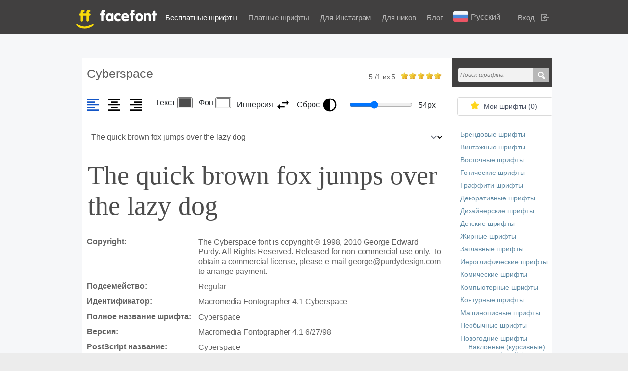

--- FILE ---
content_type: text/html; charset=utf-8
request_url: https://www.google.com/recaptcha/api2/anchor?ar=1&k=6Lc-UmcUAAAAALy1cusl0QMI6ug8civ7eJ6q4gbm&co=aHR0cHM6Ly9mZm9udC5ydTo0NDM.&hl=en&v=PoyoqOPhxBO7pBk68S4YbpHZ&size=normal&anchor-ms=20000&execute-ms=30000&cb=u7df5u3h16c7
body_size: 49456
content:
<!DOCTYPE HTML><html dir="ltr" lang="en"><head><meta http-equiv="Content-Type" content="text/html; charset=UTF-8">
<meta http-equiv="X-UA-Compatible" content="IE=edge">
<title>reCAPTCHA</title>
<style type="text/css">
/* cyrillic-ext */
@font-face {
  font-family: 'Roboto';
  font-style: normal;
  font-weight: 400;
  font-stretch: 100%;
  src: url(//fonts.gstatic.com/s/roboto/v48/KFO7CnqEu92Fr1ME7kSn66aGLdTylUAMa3GUBHMdazTgWw.woff2) format('woff2');
  unicode-range: U+0460-052F, U+1C80-1C8A, U+20B4, U+2DE0-2DFF, U+A640-A69F, U+FE2E-FE2F;
}
/* cyrillic */
@font-face {
  font-family: 'Roboto';
  font-style: normal;
  font-weight: 400;
  font-stretch: 100%;
  src: url(//fonts.gstatic.com/s/roboto/v48/KFO7CnqEu92Fr1ME7kSn66aGLdTylUAMa3iUBHMdazTgWw.woff2) format('woff2');
  unicode-range: U+0301, U+0400-045F, U+0490-0491, U+04B0-04B1, U+2116;
}
/* greek-ext */
@font-face {
  font-family: 'Roboto';
  font-style: normal;
  font-weight: 400;
  font-stretch: 100%;
  src: url(//fonts.gstatic.com/s/roboto/v48/KFO7CnqEu92Fr1ME7kSn66aGLdTylUAMa3CUBHMdazTgWw.woff2) format('woff2');
  unicode-range: U+1F00-1FFF;
}
/* greek */
@font-face {
  font-family: 'Roboto';
  font-style: normal;
  font-weight: 400;
  font-stretch: 100%;
  src: url(//fonts.gstatic.com/s/roboto/v48/KFO7CnqEu92Fr1ME7kSn66aGLdTylUAMa3-UBHMdazTgWw.woff2) format('woff2');
  unicode-range: U+0370-0377, U+037A-037F, U+0384-038A, U+038C, U+038E-03A1, U+03A3-03FF;
}
/* math */
@font-face {
  font-family: 'Roboto';
  font-style: normal;
  font-weight: 400;
  font-stretch: 100%;
  src: url(//fonts.gstatic.com/s/roboto/v48/KFO7CnqEu92Fr1ME7kSn66aGLdTylUAMawCUBHMdazTgWw.woff2) format('woff2');
  unicode-range: U+0302-0303, U+0305, U+0307-0308, U+0310, U+0312, U+0315, U+031A, U+0326-0327, U+032C, U+032F-0330, U+0332-0333, U+0338, U+033A, U+0346, U+034D, U+0391-03A1, U+03A3-03A9, U+03B1-03C9, U+03D1, U+03D5-03D6, U+03F0-03F1, U+03F4-03F5, U+2016-2017, U+2034-2038, U+203C, U+2040, U+2043, U+2047, U+2050, U+2057, U+205F, U+2070-2071, U+2074-208E, U+2090-209C, U+20D0-20DC, U+20E1, U+20E5-20EF, U+2100-2112, U+2114-2115, U+2117-2121, U+2123-214F, U+2190, U+2192, U+2194-21AE, U+21B0-21E5, U+21F1-21F2, U+21F4-2211, U+2213-2214, U+2216-22FF, U+2308-230B, U+2310, U+2319, U+231C-2321, U+2336-237A, U+237C, U+2395, U+239B-23B7, U+23D0, U+23DC-23E1, U+2474-2475, U+25AF, U+25B3, U+25B7, U+25BD, U+25C1, U+25CA, U+25CC, U+25FB, U+266D-266F, U+27C0-27FF, U+2900-2AFF, U+2B0E-2B11, U+2B30-2B4C, U+2BFE, U+3030, U+FF5B, U+FF5D, U+1D400-1D7FF, U+1EE00-1EEFF;
}
/* symbols */
@font-face {
  font-family: 'Roboto';
  font-style: normal;
  font-weight: 400;
  font-stretch: 100%;
  src: url(//fonts.gstatic.com/s/roboto/v48/KFO7CnqEu92Fr1ME7kSn66aGLdTylUAMaxKUBHMdazTgWw.woff2) format('woff2');
  unicode-range: U+0001-000C, U+000E-001F, U+007F-009F, U+20DD-20E0, U+20E2-20E4, U+2150-218F, U+2190, U+2192, U+2194-2199, U+21AF, U+21E6-21F0, U+21F3, U+2218-2219, U+2299, U+22C4-22C6, U+2300-243F, U+2440-244A, U+2460-24FF, U+25A0-27BF, U+2800-28FF, U+2921-2922, U+2981, U+29BF, U+29EB, U+2B00-2BFF, U+4DC0-4DFF, U+FFF9-FFFB, U+10140-1018E, U+10190-1019C, U+101A0, U+101D0-101FD, U+102E0-102FB, U+10E60-10E7E, U+1D2C0-1D2D3, U+1D2E0-1D37F, U+1F000-1F0FF, U+1F100-1F1AD, U+1F1E6-1F1FF, U+1F30D-1F30F, U+1F315, U+1F31C, U+1F31E, U+1F320-1F32C, U+1F336, U+1F378, U+1F37D, U+1F382, U+1F393-1F39F, U+1F3A7-1F3A8, U+1F3AC-1F3AF, U+1F3C2, U+1F3C4-1F3C6, U+1F3CA-1F3CE, U+1F3D4-1F3E0, U+1F3ED, U+1F3F1-1F3F3, U+1F3F5-1F3F7, U+1F408, U+1F415, U+1F41F, U+1F426, U+1F43F, U+1F441-1F442, U+1F444, U+1F446-1F449, U+1F44C-1F44E, U+1F453, U+1F46A, U+1F47D, U+1F4A3, U+1F4B0, U+1F4B3, U+1F4B9, U+1F4BB, U+1F4BF, U+1F4C8-1F4CB, U+1F4D6, U+1F4DA, U+1F4DF, U+1F4E3-1F4E6, U+1F4EA-1F4ED, U+1F4F7, U+1F4F9-1F4FB, U+1F4FD-1F4FE, U+1F503, U+1F507-1F50B, U+1F50D, U+1F512-1F513, U+1F53E-1F54A, U+1F54F-1F5FA, U+1F610, U+1F650-1F67F, U+1F687, U+1F68D, U+1F691, U+1F694, U+1F698, U+1F6AD, U+1F6B2, U+1F6B9-1F6BA, U+1F6BC, U+1F6C6-1F6CF, U+1F6D3-1F6D7, U+1F6E0-1F6EA, U+1F6F0-1F6F3, U+1F6F7-1F6FC, U+1F700-1F7FF, U+1F800-1F80B, U+1F810-1F847, U+1F850-1F859, U+1F860-1F887, U+1F890-1F8AD, U+1F8B0-1F8BB, U+1F8C0-1F8C1, U+1F900-1F90B, U+1F93B, U+1F946, U+1F984, U+1F996, U+1F9E9, U+1FA00-1FA6F, U+1FA70-1FA7C, U+1FA80-1FA89, U+1FA8F-1FAC6, U+1FACE-1FADC, U+1FADF-1FAE9, U+1FAF0-1FAF8, U+1FB00-1FBFF;
}
/* vietnamese */
@font-face {
  font-family: 'Roboto';
  font-style: normal;
  font-weight: 400;
  font-stretch: 100%;
  src: url(//fonts.gstatic.com/s/roboto/v48/KFO7CnqEu92Fr1ME7kSn66aGLdTylUAMa3OUBHMdazTgWw.woff2) format('woff2');
  unicode-range: U+0102-0103, U+0110-0111, U+0128-0129, U+0168-0169, U+01A0-01A1, U+01AF-01B0, U+0300-0301, U+0303-0304, U+0308-0309, U+0323, U+0329, U+1EA0-1EF9, U+20AB;
}
/* latin-ext */
@font-face {
  font-family: 'Roboto';
  font-style: normal;
  font-weight: 400;
  font-stretch: 100%;
  src: url(//fonts.gstatic.com/s/roboto/v48/KFO7CnqEu92Fr1ME7kSn66aGLdTylUAMa3KUBHMdazTgWw.woff2) format('woff2');
  unicode-range: U+0100-02BA, U+02BD-02C5, U+02C7-02CC, U+02CE-02D7, U+02DD-02FF, U+0304, U+0308, U+0329, U+1D00-1DBF, U+1E00-1E9F, U+1EF2-1EFF, U+2020, U+20A0-20AB, U+20AD-20C0, U+2113, U+2C60-2C7F, U+A720-A7FF;
}
/* latin */
@font-face {
  font-family: 'Roboto';
  font-style: normal;
  font-weight: 400;
  font-stretch: 100%;
  src: url(//fonts.gstatic.com/s/roboto/v48/KFO7CnqEu92Fr1ME7kSn66aGLdTylUAMa3yUBHMdazQ.woff2) format('woff2');
  unicode-range: U+0000-00FF, U+0131, U+0152-0153, U+02BB-02BC, U+02C6, U+02DA, U+02DC, U+0304, U+0308, U+0329, U+2000-206F, U+20AC, U+2122, U+2191, U+2193, U+2212, U+2215, U+FEFF, U+FFFD;
}
/* cyrillic-ext */
@font-face {
  font-family: 'Roboto';
  font-style: normal;
  font-weight: 500;
  font-stretch: 100%;
  src: url(//fonts.gstatic.com/s/roboto/v48/KFO7CnqEu92Fr1ME7kSn66aGLdTylUAMa3GUBHMdazTgWw.woff2) format('woff2');
  unicode-range: U+0460-052F, U+1C80-1C8A, U+20B4, U+2DE0-2DFF, U+A640-A69F, U+FE2E-FE2F;
}
/* cyrillic */
@font-face {
  font-family: 'Roboto';
  font-style: normal;
  font-weight: 500;
  font-stretch: 100%;
  src: url(//fonts.gstatic.com/s/roboto/v48/KFO7CnqEu92Fr1ME7kSn66aGLdTylUAMa3iUBHMdazTgWw.woff2) format('woff2');
  unicode-range: U+0301, U+0400-045F, U+0490-0491, U+04B0-04B1, U+2116;
}
/* greek-ext */
@font-face {
  font-family: 'Roboto';
  font-style: normal;
  font-weight: 500;
  font-stretch: 100%;
  src: url(//fonts.gstatic.com/s/roboto/v48/KFO7CnqEu92Fr1ME7kSn66aGLdTylUAMa3CUBHMdazTgWw.woff2) format('woff2');
  unicode-range: U+1F00-1FFF;
}
/* greek */
@font-face {
  font-family: 'Roboto';
  font-style: normal;
  font-weight: 500;
  font-stretch: 100%;
  src: url(//fonts.gstatic.com/s/roboto/v48/KFO7CnqEu92Fr1ME7kSn66aGLdTylUAMa3-UBHMdazTgWw.woff2) format('woff2');
  unicode-range: U+0370-0377, U+037A-037F, U+0384-038A, U+038C, U+038E-03A1, U+03A3-03FF;
}
/* math */
@font-face {
  font-family: 'Roboto';
  font-style: normal;
  font-weight: 500;
  font-stretch: 100%;
  src: url(//fonts.gstatic.com/s/roboto/v48/KFO7CnqEu92Fr1ME7kSn66aGLdTylUAMawCUBHMdazTgWw.woff2) format('woff2');
  unicode-range: U+0302-0303, U+0305, U+0307-0308, U+0310, U+0312, U+0315, U+031A, U+0326-0327, U+032C, U+032F-0330, U+0332-0333, U+0338, U+033A, U+0346, U+034D, U+0391-03A1, U+03A3-03A9, U+03B1-03C9, U+03D1, U+03D5-03D6, U+03F0-03F1, U+03F4-03F5, U+2016-2017, U+2034-2038, U+203C, U+2040, U+2043, U+2047, U+2050, U+2057, U+205F, U+2070-2071, U+2074-208E, U+2090-209C, U+20D0-20DC, U+20E1, U+20E5-20EF, U+2100-2112, U+2114-2115, U+2117-2121, U+2123-214F, U+2190, U+2192, U+2194-21AE, U+21B0-21E5, U+21F1-21F2, U+21F4-2211, U+2213-2214, U+2216-22FF, U+2308-230B, U+2310, U+2319, U+231C-2321, U+2336-237A, U+237C, U+2395, U+239B-23B7, U+23D0, U+23DC-23E1, U+2474-2475, U+25AF, U+25B3, U+25B7, U+25BD, U+25C1, U+25CA, U+25CC, U+25FB, U+266D-266F, U+27C0-27FF, U+2900-2AFF, U+2B0E-2B11, U+2B30-2B4C, U+2BFE, U+3030, U+FF5B, U+FF5D, U+1D400-1D7FF, U+1EE00-1EEFF;
}
/* symbols */
@font-face {
  font-family: 'Roboto';
  font-style: normal;
  font-weight: 500;
  font-stretch: 100%;
  src: url(//fonts.gstatic.com/s/roboto/v48/KFO7CnqEu92Fr1ME7kSn66aGLdTylUAMaxKUBHMdazTgWw.woff2) format('woff2');
  unicode-range: U+0001-000C, U+000E-001F, U+007F-009F, U+20DD-20E0, U+20E2-20E4, U+2150-218F, U+2190, U+2192, U+2194-2199, U+21AF, U+21E6-21F0, U+21F3, U+2218-2219, U+2299, U+22C4-22C6, U+2300-243F, U+2440-244A, U+2460-24FF, U+25A0-27BF, U+2800-28FF, U+2921-2922, U+2981, U+29BF, U+29EB, U+2B00-2BFF, U+4DC0-4DFF, U+FFF9-FFFB, U+10140-1018E, U+10190-1019C, U+101A0, U+101D0-101FD, U+102E0-102FB, U+10E60-10E7E, U+1D2C0-1D2D3, U+1D2E0-1D37F, U+1F000-1F0FF, U+1F100-1F1AD, U+1F1E6-1F1FF, U+1F30D-1F30F, U+1F315, U+1F31C, U+1F31E, U+1F320-1F32C, U+1F336, U+1F378, U+1F37D, U+1F382, U+1F393-1F39F, U+1F3A7-1F3A8, U+1F3AC-1F3AF, U+1F3C2, U+1F3C4-1F3C6, U+1F3CA-1F3CE, U+1F3D4-1F3E0, U+1F3ED, U+1F3F1-1F3F3, U+1F3F5-1F3F7, U+1F408, U+1F415, U+1F41F, U+1F426, U+1F43F, U+1F441-1F442, U+1F444, U+1F446-1F449, U+1F44C-1F44E, U+1F453, U+1F46A, U+1F47D, U+1F4A3, U+1F4B0, U+1F4B3, U+1F4B9, U+1F4BB, U+1F4BF, U+1F4C8-1F4CB, U+1F4D6, U+1F4DA, U+1F4DF, U+1F4E3-1F4E6, U+1F4EA-1F4ED, U+1F4F7, U+1F4F9-1F4FB, U+1F4FD-1F4FE, U+1F503, U+1F507-1F50B, U+1F50D, U+1F512-1F513, U+1F53E-1F54A, U+1F54F-1F5FA, U+1F610, U+1F650-1F67F, U+1F687, U+1F68D, U+1F691, U+1F694, U+1F698, U+1F6AD, U+1F6B2, U+1F6B9-1F6BA, U+1F6BC, U+1F6C6-1F6CF, U+1F6D3-1F6D7, U+1F6E0-1F6EA, U+1F6F0-1F6F3, U+1F6F7-1F6FC, U+1F700-1F7FF, U+1F800-1F80B, U+1F810-1F847, U+1F850-1F859, U+1F860-1F887, U+1F890-1F8AD, U+1F8B0-1F8BB, U+1F8C0-1F8C1, U+1F900-1F90B, U+1F93B, U+1F946, U+1F984, U+1F996, U+1F9E9, U+1FA00-1FA6F, U+1FA70-1FA7C, U+1FA80-1FA89, U+1FA8F-1FAC6, U+1FACE-1FADC, U+1FADF-1FAE9, U+1FAF0-1FAF8, U+1FB00-1FBFF;
}
/* vietnamese */
@font-face {
  font-family: 'Roboto';
  font-style: normal;
  font-weight: 500;
  font-stretch: 100%;
  src: url(//fonts.gstatic.com/s/roboto/v48/KFO7CnqEu92Fr1ME7kSn66aGLdTylUAMa3OUBHMdazTgWw.woff2) format('woff2');
  unicode-range: U+0102-0103, U+0110-0111, U+0128-0129, U+0168-0169, U+01A0-01A1, U+01AF-01B0, U+0300-0301, U+0303-0304, U+0308-0309, U+0323, U+0329, U+1EA0-1EF9, U+20AB;
}
/* latin-ext */
@font-face {
  font-family: 'Roboto';
  font-style: normal;
  font-weight: 500;
  font-stretch: 100%;
  src: url(//fonts.gstatic.com/s/roboto/v48/KFO7CnqEu92Fr1ME7kSn66aGLdTylUAMa3KUBHMdazTgWw.woff2) format('woff2');
  unicode-range: U+0100-02BA, U+02BD-02C5, U+02C7-02CC, U+02CE-02D7, U+02DD-02FF, U+0304, U+0308, U+0329, U+1D00-1DBF, U+1E00-1E9F, U+1EF2-1EFF, U+2020, U+20A0-20AB, U+20AD-20C0, U+2113, U+2C60-2C7F, U+A720-A7FF;
}
/* latin */
@font-face {
  font-family: 'Roboto';
  font-style: normal;
  font-weight: 500;
  font-stretch: 100%;
  src: url(//fonts.gstatic.com/s/roboto/v48/KFO7CnqEu92Fr1ME7kSn66aGLdTylUAMa3yUBHMdazQ.woff2) format('woff2');
  unicode-range: U+0000-00FF, U+0131, U+0152-0153, U+02BB-02BC, U+02C6, U+02DA, U+02DC, U+0304, U+0308, U+0329, U+2000-206F, U+20AC, U+2122, U+2191, U+2193, U+2212, U+2215, U+FEFF, U+FFFD;
}
/* cyrillic-ext */
@font-face {
  font-family: 'Roboto';
  font-style: normal;
  font-weight: 900;
  font-stretch: 100%;
  src: url(//fonts.gstatic.com/s/roboto/v48/KFO7CnqEu92Fr1ME7kSn66aGLdTylUAMa3GUBHMdazTgWw.woff2) format('woff2');
  unicode-range: U+0460-052F, U+1C80-1C8A, U+20B4, U+2DE0-2DFF, U+A640-A69F, U+FE2E-FE2F;
}
/* cyrillic */
@font-face {
  font-family: 'Roboto';
  font-style: normal;
  font-weight: 900;
  font-stretch: 100%;
  src: url(//fonts.gstatic.com/s/roboto/v48/KFO7CnqEu92Fr1ME7kSn66aGLdTylUAMa3iUBHMdazTgWw.woff2) format('woff2');
  unicode-range: U+0301, U+0400-045F, U+0490-0491, U+04B0-04B1, U+2116;
}
/* greek-ext */
@font-face {
  font-family: 'Roboto';
  font-style: normal;
  font-weight: 900;
  font-stretch: 100%;
  src: url(//fonts.gstatic.com/s/roboto/v48/KFO7CnqEu92Fr1ME7kSn66aGLdTylUAMa3CUBHMdazTgWw.woff2) format('woff2');
  unicode-range: U+1F00-1FFF;
}
/* greek */
@font-face {
  font-family: 'Roboto';
  font-style: normal;
  font-weight: 900;
  font-stretch: 100%;
  src: url(//fonts.gstatic.com/s/roboto/v48/KFO7CnqEu92Fr1ME7kSn66aGLdTylUAMa3-UBHMdazTgWw.woff2) format('woff2');
  unicode-range: U+0370-0377, U+037A-037F, U+0384-038A, U+038C, U+038E-03A1, U+03A3-03FF;
}
/* math */
@font-face {
  font-family: 'Roboto';
  font-style: normal;
  font-weight: 900;
  font-stretch: 100%;
  src: url(//fonts.gstatic.com/s/roboto/v48/KFO7CnqEu92Fr1ME7kSn66aGLdTylUAMawCUBHMdazTgWw.woff2) format('woff2');
  unicode-range: U+0302-0303, U+0305, U+0307-0308, U+0310, U+0312, U+0315, U+031A, U+0326-0327, U+032C, U+032F-0330, U+0332-0333, U+0338, U+033A, U+0346, U+034D, U+0391-03A1, U+03A3-03A9, U+03B1-03C9, U+03D1, U+03D5-03D6, U+03F0-03F1, U+03F4-03F5, U+2016-2017, U+2034-2038, U+203C, U+2040, U+2043, U+2047, U+2050, U+2057, U+205F, U+2070-2071, U+2074-208E, U+2090-209C, U+20D0-20DC, U+20E1, U+20E5-20EF, U+2100-2112, U+2114-2115, U+2117-2121, U+2123-214F, U+2190, U+2192, U+2194-21AE, U+21B0-21E5, U+21F1-21F2, U+21F4-2211, U+2213-2214, U+2216-22FF, U+2308-230B, U+2310, U+2319, U+231C-2321, U+2336-237A, U+237C, U+2395, U+239B-23B7, U+23D0, U+23DC-23E1, U+2474-2475, U+25AF, U+25B3, U+25B7, U+25BD, U+25C1, U+25CA, U+25CC, U+25FB, U+266D-266F, U+27C0-27FF, U+2900-2AFF, U+2B0E-2B11, U+2B30-2B4C, U+2BFE, U+3030, U+FF5B, U+FF5D, U+1D400-1D7FF, U+1EE00-1EEFF;
}
/* symbols */
@font-face {
  font-family: 'Roboto';
  font-style: normal;
  font-weight: 900;
  font-stretch: 100%;
  src: url(//fonts.gstatic.com/s/roboto/v48/KFO7CnqEu92Fr1ME7kSn66aGLdTylUAMaxKUBHMdazTgWw.woff2) format('woff2');
  unicode-range: U+0001-000C, U+000E-001F, U+007F-009F, U+20DD-20E0, U+20E2-20E4, U+2150-218F, U+2190, U+2192, U+2194-2199, U+21AF, U+21E6-21F0, U+21F3, U+2218-2219, U+2299, U+22C4-22C6, U+2300-243F, U+2440-244A, U+2460-24FF, U+25A0-27BF, U+2800-28FF, U+2921-2922, U+2981, U+29BF, U+29EB, U+2B00-2BFF, U+4DC0-4DFF, U+FFF9-FFFB, U+10140-1018E, U+10190-1019C, U+101A0, U+101D0-101FD, U+102E0-102FB, U+10E60-10E7E, U+1D2C0-1D2D3, U+1D2E0-1D37F, U+1F000-1F0FF, U+1F100-1F1AD, U+1F1E6-1F1FF, U+1F30D-1F30F, U+1F315, U+1F31C, U+1F31E, U+1F320-1F32C, U+1F336, U+1F378, U+1F37D, U+1F382, U+1F393-1F39F, U+1F3A7-1F3A8, U+1F3AC-1F3AF, U+1F3C2, U+1F3C4-1F3C6, U+1F3CA-1F3CE, U+1F3D4-1F3E0, U+1F3ED, U+1F3F1-1F3F3, U+1F3F5-1F3F7, U+1F408, U+1F415, U+1F41F, U+1F426, U+1F43F, U+1F441-1F442, U+1F444, U+1F446-1F449, U+1F44C-1F44E, U+1F453, U+1F46A, U+1F47D, U+1F4A3, U+1F4B0, U+1F4B3, U+1F4B9, U+1F4BB, U+1F4BF, U+1F4C8-1F4CB, U+1F4D6, U+1F4DA, U+1F4DF, U+1F4E3-1F4E6, U+1F4EA-1F4ED, U+1F4F7, U+1F4F9-1F4FB, U+1F4FD-1F4FE, U+1F503, U+1F507-1F50B, U+1F50D, U+1F512-1F513, U+1F53E-1F54A, U+1F54F-1F5FA, U+1F610, U+1F650-1F67F, U+1F687, U+1F68D, U+1F691, U+1F694, U+1F698, U+1F6AD, U+1F6B2, U+1F6B9-1F6BA, U+1F6BC, U+1F6C6-1F6CF, U+1F6D3-1F6D7, U+1F6E0-1F6EA, U+1F6F0-1F6F3, U+1F6F7-1F6FC, U+1F700-1F7FF, U+1F800-1F80B, U+1F810-1F847, U+1F850-1F859, U+1F860-1F887, U+1F890-1F8AD, U+1F8B0-1F8BB, U+1F8C0-1F8C1, U+1F900-1F90B, U+1F93B, U+1F946, U+1F984, U+1F996, U+1F9E9, U+1FA00-1FA6F, U+1FA70-1FA7C, U+1FA80-1FA89, U+1FA8F-1FAC6, U+1FACE-1FADC, U+1FADF-1FAE9, U+1FAF0-1FAF8, U+1FB00-1FBFF;
}
/* vietnamese */
@font-face {
  font-family: 'Roboto';
  font-style: normal;
  font-weight: 900;
  font-stretch: 100%;
  src: url(//fonts.gstatic.com/s/roboto/v48/KFO7CnqEu92Fr1ME7kSn66aGLdTylUAMa3OUBHMdazTgWw.woff2) format('woff2');
  unicode-range: U+0102-0103, U+0110-0111, U+0128-0129, U+0168-0169, U+01A0-01A1, U+01AF-01B0, U+0300-0301, U+0303-0304, U+0308-0309, U+0323, U+0329, U+1EA0-1EF9, U+20AB;
}
/* latin-ext */
@font-face {
  font-family: 'Roboto';
  font-style: normal;
  font-weight: 900;
  font-stretch: 100%;
  src: url(//fonts.gstatic.com/s/roboto/v48/KFO7CnqEu92Fr1ME7kSn66aGLdTylUAMa3KUBHMdazTgWw.woff2) format('woff2');
  unicode-range: U+0100-02BA, U+02BD-02C5, U+02C7-02CC, U+02CE-02D7, U+02DD-02FF, U+0304, U+0308, U+0329, U+1D00-1DBF, U+1E00-1E9F, U+1EF2-1EFF, U+2020, U+20A0-20AB, U+20AD-20C0, U+2113, U+2C60-2C7F, U+A720-A7FF;
}
/* latin */
@font-face {
  font-family: 'Roboto';
  font-style: normal;
  font-weight: 900;
  font-stretch: 100%;
  src: url(//fonts.gstatic.com/s/roboto/v48/KFO7CnqEu92Fr1ME7kSn66aGLdTylUAMa3yUBHMdazQ.woff2) format('woff2');
  unicode-range: U+0000-00FF, U+0131, U+0152-0153, U+02BB-02BC, U+02C6, U+02DA, U+02DC, U+0304, U+0308, U+0329, U+2000-206F, U+20AC, U+2122, U+2191, U+2193, U+2212, U+2215, U+FEFF, U+FFFD;
}

</style>
<link rel="stylesheet" type="text/css" href="https://www.gstatic.com/recaptcha/releases/PoyoqOPhxBO7pBk68S4YbpHZ/styles__ltr.css">
<script nonce="Cz33Vi1uTDnIyCOp6cbW0Q" type="text/javascript">window['__recaptcha_api'] = 'https://www.google.com/recaptcha/api2/';</script>
<script type="text/javascript" src="https://www.gstatic.com/recaptcha/releases/PoyoqOPhxBO7pBk68S4YbpHZ/recaptcha__en.js" nonce="Cz33Vi1uTDnIyCOp6cbW0Q">
      
    </script></head>
<body><div id="rc-anchor-alert" class="rc-anchor-alert"></div>
<input type="hidden" id="recaptcha-token" value="[base64]">
<script type="text/javascript" nonce="Cz33Vi1uTDnIyCOp6cbW0Q">
      recaptcha.anchor.Main.init("[\x22ainput\x22,[\x22bgdata\x22,\x22\x22,\[base64]/[base64]/[base64]/[base64]/[base64]/UltsKytdPUU6KEU8MjA0OD9SW2wrK109RT4+NnwxOTI6KChFJjY0NTEyKT09NTUyOTYmJk0rMTxjLmxlbmd0aCYmKGMuY2hhckNvZGVBdChNKzEpJjY0NTEyKT09NTYzMjA/[base64]/[base64]/[base64]/[base64]/[base64]/[base64]/[base64]\x22,\[base64]\\u003d\x22,\[base64]/[base64]/ChsKjTMOrwr/DqlhaA8KGw5fClMOuUBfDgsOqUMO9w5zDjMK4K8OwSsOSwrvDkW0Pw6g0wqnDrm1tTsKRcTh0w7zCji3CucOHd8OvXcOvw6vCt8OLRMKkwqXDnMOnwoVdZkMwwpPCisK7w5tgfsOWTcKDwolXS8KfwqFaw4bCk8Owc8O0w47DsMKzPUTDmg/DiMKkw7jCvcKVe0twO8OWRsOrwpcOwpQwMnkkBAtYwqzCh3HCu8K5cS/Ds0vClHUiVHXDhAQFC8KsYsOFEFPCp0vDsMKewqVlwrMzBATCtsKJw4oDDFnCthLDuEdDJMO/w6DDsQpPw4DCl8OQNHkNw5vCvMO3W03CrFUbw59QTMKmbMKTw7DDmEPDv8KRwqTCu8KxwrFybsOAwrXCjAk4w7rDp8OHcgzCpwg7PBjCjFDDjMO4w6tkEQLDlmDDj8ODwoQVwqfDgmLDgykTwovCqirCi8OSEWA2BmXCpBPDh8O2wp/[base64]/CgA7ChMKbwoxvwoHDqcKnZ8Kxwqo5MCZZwovDusKvQjRfPMOUW8O7DV3ClMO5wrRMPsO6NBQKw5jCjsO8f8Otw5jCv2bCsB42aAUNRXrDiMKrwpjCtG4wW8K/[base64]/P0zCl8O/DEbDvmDDuSxhwpZecALCsHoFw6PDqDA3wozCssOVw7LCsjjDpsKXw4dowpLDv8O6w48mw4lDwp/DgD3CscOrFGcyVsKqPAMBKsOiwqnCqMOEw4rCsMOEw7XCssKXZ1bDkcO9wqXDkMOcBmUDw7ZjLCN9IMOPGcKdG8KvwogLw6I+M009w6/DjG5xwq4pw7TDtDpDwpDCkMONwo3CphxAcCBnfSHCm8O/PQccwp5RUMOJwptqV8OLCsOEw67DpxLCp8OOw6XCi1h0woTDviLCkMK6fMKRw5jCjklWw4RnP8O/w4hPXkDCplAYZsOIwpfDk8OJw5PCrAlJwqU8eHHDpAHClk/DmcOTag4yw7vDmcObw6HDv8KAwo7CjsOvXjPCj8KIw5PDnnsSwp3CrVTDiMOKVcKhwqTCgMKAeyzDvWXCjcK4KMKUwrnCpyBew4LCvsOkw41/[base64]/CqcKtHhkww4TChTbCrjZewqkNw7fCmEAgTDcSwpjCnsKeF8KuJxHCtnzDicKIwpLDkmBtdMKSQFrDtynClcOewrdmaxHCvcK1fDI+LTLDmcOewrJhw6TDmMODw4HCl8OJwo/CjwHCsV07KWlrw5vCgcOHJxjDrcOJwq9MwrfDisOhwo7CpMORw5rClsOBwpDCiMK+PcOpa8KYwrLCj1Vrw5jCoAcIPMONAgsQA8Oaw6p2wqxmw6LDkMOqbmZWwr8IaMO/wo9ww5HCh1LCqUrCgGg4wqrCpl9bw5Z4DWXCi2XDpcONN8OtURAEXcKpScOaH23DhD3CicKIIRTDncKBwojCgDwvfMONd8Kpw4A3fMKQw5/CoRUtw6LCs8OdIh/[base64]/Cs8KawrbCiE83WMOkIMKpZCsDe07CgA84w7DDjsOxwqbCicKtw6nDmsK4wpkQworDiC4hw75/OUIUG8Klw5vCgSrCuwfCoTZmw6DCisKOUUbCojxmVUvCkGHCoEwMwqVLw5zDjsKlw5zCrlXDhsKewq/Cv8K0w4dcEsO/[base64]/w63DqB5odltRa8OkwrY4fVLCgwHCvTXCo8OCSMKgw6wjfMKpMcKsTsK2QFh0b8O0E0x6EwfCm2HDkApxfMO9w7rDnsOIw4QoMEnDiFIawq/ChBDCnEdAwqHDnMKCHTrDh33DsMO8NTHDl3HCvcOkHcOfXsK7w6XDpsKaw4ltw5rCtMO1XC/CsBrCgzrDi0Zhw7DDsnUhQlgiHsOvR8K1w5DDvcKbBMOtwpAFd8OCwp/DhcOMw6fDvcK/wpXCiDTChDLClEVgMnjCmzLChijCjsOjCcKAIk0tBVDCmsOaESLDqsOGw5nDk8O/Rx5twr7DlyDCvMK/wrRJw54rBMK/[base64]/CiEzDvHXDh2HDnHwuw6lhN8KvAkTDij9BJyMPGsKowrLCkk02w6fDv8K4w5TDrEcEHlNpwr/DtRnDsAYpWytpeMK1wr4DXMOSw6zDuhUoN8KTwq7Cl8KFMMOILcOIw5t0S8OJXg08a8Kxw7DDnMKPw7Jjw5sXHGjClS7CvMOSw4LDscKiHSF6Im8JTxbDm0XCgRnDqiZiwqnCs2HCowjCnsKfw50cwrgHCWFeAMKPwq7DkBkOw5DDvgBlwqXDoE4/w4AEw7lfw7kcwpbDv8OdBsOKwotYa15/w43DiGzDucOsSHRQwprDpA86GcKjBQI8BDhsHMO9wrLDqsKkR8KmwqLCnkPDrx7DvXQpw4HDrCTCmAfCusOJYlV4wq3DoSnDvxrCmsKUVzwpcMKZw4h3FEjDisKQw7DDmMKcecK7w4NocCtjEDDCiH/ChcOCCMK5SU7CinRJSsKPwplTw4tmw7nCtcK2wpjDncKED8OXPUrDqcOaw4rCgHs6w6g+DMKtwqVZTsOhbFjDvEvDoRgDI8OmKnzCvcOtwrLCpTvCohTCocKBGHdXw47CjSnCil/CrA0sLMKRZcOJJkDDnMK3wq/[base64]/CtmXDlAvDp8Kow4rDs8OMMWvDkU8rwqMjw6ERwq1iwoJTaMKnN28sLlPCusKkw4dlw7pxB8OvwoBZw6HCqFvCvMKja8Kjw5/Ch8OwPcKkwo7CoMO8XcOJdcKAw4jCg8KdwpUnwoQSwr/Do1sCwr7CuxfDsMKXwrR5w4/[base64]/[base64]/XCFEbsODLHLCh8ObwrbDsBjCu8O1bTZJwrFOwqd3DnTDvyfCjsO7wrV1wrXCkkrDoS5BwpHDpRR7Cm4UwpQPwrfCs8OJw6E0woREW8KOKSMEJiRmRE/CiMKuw7wpwqw1wqrDmMOrFsK5VMKKHEfDumHDpMOLWRwzMUNMw5J4MEzDsMORccKfwrHDg3/[base64]/w63DlcOHeznCjcKTPyfCpVYjC8OVwovDgcK1w5QCFxlMZmvCksKMw4AaYsOgP3XDi8KmSGTCh8O5wrtAQ8KJEMKgf8OdfMOVwrAcwojCth1Yw7hjw7nCgg5mw7LDqTsOwqrDs0p9CMOVwpVxw7HDiGbCqmUQwpzCq8ODw7PCvcKgw4xAB1F2R1/[base64]/Cp8KCwq7DocKleMKbC8Ohwp8SwooUalnDl8KpwpLDlXI+eSvDrMOiQ8O3w7JzwqXDukhDF8KJJMK3U2XCuGA6Sm/DqlvDi8Otwrs+N8OvHsKpwpw4EcK0fMO4w7nCmVHCt8Ofw5JzfMOlQxgwBMOXwrrDpMOPworDgG5Ow7s4wpvCkVddFBx1wpPDgXjDmFEgbTsYFjdWw5DDqDN1IRN0XcKGw7pzw4nDlsO2W8OBw6IbFMKOTcOSdlotw7bDiy3CqcK6woTCpCrCvW/CrmgdQz80fhUyTcOuwqlUw4xrEzVSw4rCryMcwq/Cn2Q0wqxFeBXCqWYswprCkMKswrUfTGnCsjjDtcKbOsO0w7LDjk9iYsK0wo3CscKyNWF4wovCiMOQEMOAwojDt3nDlV8eC8KEwrfDrcKyZsOHwqAIw5MCAyjCo8KqYEZ6Lx/CjAXCjsKIw43Cj8Okw6XCr8OlS8KWwqjDnjTDtQ3DmUYAwqrDiMKrXMKlU8KmN0clwpdzwrAuTGHCnw9Iw6HDly/[base64]/CqMKcw7sPw4DDiMONwrXChcKFwpDDlsKTw7YKw5TDi8K9M348fsOgw6XClMOiw44TBTsswr5JQUbDohLDj8O+w63CgMKleMKOSjHDunQIwpo/w6FBwovCkTLDjcO/eTvDgkLDo8KlwofDpAHDhGDCq8OwwoMVHSbCj0Y/wphFw7t6w7ROAMOPDyV2wqTCgsKCw43CizrCkCTDp3zCrULCgxpZf8OlHFVmNMKawq7DowYXw4PChADDjMKjCMKrcmvCjMKlwr/DpGHCmUJ9wojClRgvVkhVw71VMsOvPsKXw4jCnEbCoWrCsMKfeMKeDw5ybEE4w4/DkMOGw7fCpwcdGFHDhUU+V8O5KUBfQELDj3TDhzovwo0/[base64]/cyEAKRnCjsK1KsOVwr/DiMO0UMK2w7UmI8KCwrg5wpXClMKbUU5qwqUVw792w6EXw6XDiMKjccKkwqhSfwrCpksgw48JVTwBwq0Bw5DDhsOJwrrDh8K0w6Ipwr4ACk/[base64]/DrBRTwpwmwqHDh8OHe8K9KMOaw7kqw4bCjMK6PMKjCcKPEMKCDlg0w4DCmMKlNkHClVvDoMKhe1EGehYQDUXCoMOQJ8Ojw7dPC8K0w65DRGfDuDLDsCzCkXzDrsOJcBrCocO0McORwrx4HsKmfU7CnMKwawM9ccO/ZghdwpdKesOGVxPDuMOMwqbCoxs2eMKSVhU8w7wew7HCjMOrEcKnQcOMw5BbwonCkcKQw6TDoiM+AMOqw7tpwr/DrkY1w4PDkR/Cs8KEwocKw4vDmxLDqDBhw59HTcKtw6vCiULDksK/wrzDrMOYw7sgNsOBwooPGsK1SMO2bcKEwrvDsw1lw7ULQmoDMktlZBjDm8OiDwXDp8O1f8K2w6fCgQTDpMKDcxc8KsObQzc1dsOHLhfDmAANK8Onwo7DqcKbKgvDsjrDgcKEwojDh8KWIsOxwpPCpx/DosO/w6N+w4AxEhbDowcbwqYkwrROO2N3wrvCkcKJBMOEVnTDmU81wpzCsMOqw7TDmWgZw4fDlsKZXMK+eBQANzzDn0FRe8KqwqXCohI6ABtcHx7DiFHDiBJSwpoMGQDDownDpXV4a8OJw5fCpELDrMOram1+w4ViQGFGw77Ci8OTw7s/wrNbw71cwp7DggROdVPCiXg+bsKLAMKiwpzDpHnCv3DCogIDWsKqwr9ZPj3CssO0woDCggzCscKUwpTDtWUrXT7DiCDCgcKLwpN+wpbCjUhswrXDh3IBw5rClVY/[base64]/[base64]/DtDDDnMOmwp0awr0hHcO8w6wRTcKLw7nDqsK+wqvCnljDmsK6wqZywq1twqtsJ8Omw4xIw67CnzJcX1vDtsOwwoURTSFCw6vCvyrDh8KRw4kpwqPDm2rDvilaZ3PDnW/[base64]/DhGtMeTLDiC9bPsOacXXCnATCrljCucOvSMOaw5vDmMONA8OgcE/Cl8OIwrxew4sXYMOIw5/DpTzCr8KgbwsPwp0fwrbCig/DsD7CoG8Cwr9qPhDCrcK8wpvDq8KUE8OhwrvCuy/Dsz1rPF7CoRcxbERlwq/CvsOZKsOnw70Dw7DCm2bCjsORTEzCq8KVw5LCuh10w455wofDoV7DpMOqwr8cwrkvDAjDtyjCm8Kfw7Q/w57CusK+wqDCi8K1BwYnwrjDiT12OEvCgMK2D8OSOMKwwp90V8K9AsK1wqEQEXZaECdcw5/DonPCkSMZEcOdbHTDrcKuC1XCosKWacO2w5FTXkLCjgh0KzPChnA3w5ZowqfCvFgAw6kJLMKMXFQuOcOBw5YDwpxeVTdsPsOrw7cbGMK9cMKlIMOzfBnCpcK+w412w73CjcKAw4nDicKDFiDDosOqLsOiA8OcC1/Din7DtMO+w6bDq8O9w6hjwrnDmcKDw6bCusOCU3hpScKMwoFXw6nCkn1/[base64]/[base64]/CpcOZw4XDmQDCo8KkGhLDiS7DvcKxwrt/woQSQWHCgMK/KV8mU2o9ByLDmmhSw4XDt8OFEcOmX8KZewYsw5QAwpzDpsOPwodlE8OPw4gCesODwow/w4cVAzo5w5HCrsOvwrLCv8KFdcOww5BPw5fDpcOzwr9QwoEdwpvDtF4ITi7Dj8KFRsO0w65rc8O5CMKeWzXDucOKMm4jwovClMKqZsK4MD/DpR/DqcKjT8K4EMOtYMOswpwqw5XDjXdcw5UVc8Kjw7vDq8OzKwgdw6jCqsK6d8K2XUQiw51Od8OEwoksAMK0KcOrwr0Vw6/Cj38AOsKmOsK+F2jDisOJQsOnw6HColILG1l/KHAAOwsVw4TDmzhOcsOVw6XDsMOGw5HDhsOIfMKmwqvCtsOzw7bDnydMU8ORSijDisOfw5Yhw7/DnMO3Y8KdfzDCgCrDnHkww4HCp8KmwqNSJWg0YsOcNlzCrMO7wqbDvCYwUsOgdQ/DsVt+w6fCpsK6bjvDpnEFw6HCkgXCgXRZOETCvhIoPAoONcOVw5bDnznDjMKScUw9wolEwrLCgk0iPsKNOz3DpjZfw6PCrk4ZesOSw4HCswthVC/CnsKyVAcJRyHCmGtSwrpVw5JpZF9/wr0UCMOnLsKqMQpBF3VWwpHDpMKFcTXDvToeFBrCo0M/Y8K+EcOEw75MQQdgwopawpzCpmPDtsOjwqZXSHrChsKga3LDhy09w4B6PCBxLgZnwq7Do8O5w5TCmMOQw4rDukbCvHpnBMOww4YxFsKJNHjCl11fwrvCpcKfwqnDlMOhw5jDrhbChCTDpMOHwoAwwp/CoMOvTk5QdsKMw6LDkWrDjSTChEPClMKqIzp4NnsTXE9Mw581w6ZWw7zCncOvwohpw6/DlUPCj0nDlhw2GcKaOAJ3J8KqC8K/wq/Dv8KHV1lxwqTDhcKdw4MYw6HDkcKoEm7DusKeNyLDkWkmwoczb8KFQGV8w5AbwpE/wpDDvQfChRYuwrjDjcKpw5pEeMKbw47DhMKwwqnDv1bCrTxcCj7CjcOdSzYewoBdwpF8w7PDigpeGsKISWUXbFzCucKSwobDvG0TwpYtLWMlAD9qw5hTDhE3w7VRw64leRsfw6vDr8K/wrDCqMKWwotlOsOFwonCvcKfGzPDugTChsOnPcOoQcORw6TDrcKMWA1/fFTDkXYFEMOYW8K3RUd+fUUQwq5ywofChcKSOCMXN8K3wrLDoMOmOMO/w4nDnsKIR1zDqlQnw60CXA1fw4Z2wqHDuMO8P8OlVDsENsOFwq4BOAVHCj/DvMOswp9Nw4XDhibCnDsccVFGwqp+w7TDosOSwo8WwpvCkQnDs8OiIMOmwqnDnsOubkjDsjXDicO7wrQkYhE6w5ktwqZXw7HCtGDDvQE5I8OCVWRXwo3CozvCkMKtAcO8FcOqOMKjwojDlMKAw5g6TR0vwpDCssOQwrXCjMK8w7YjSsKoe8Onwqtmwq/Dl1PChcK9w7jDnXzDokskA1LDssOPwowBw6fCnl7CnMOKJMKRTsOow47Dl8OPw6YmwpLCgDzCmcK1w57CsjPChsOid8O8DcOzbRLCosKxa8K2Z0lWwqNLw7DDn1XDiMOLw65TwpxRdFtPw4zDpsOew5rDlsKswr/Dk8K4w687wp1MP8KXVcOQw73CqMKbw7TDlcKJwpEgw77DgTFTXHRveMOAw6Fzw6DCsXfDpCLDiMOYwpzDgwTCvsObwrFXw4PDuEHDkSYzw5hzBsK5X8KxfxjDpsKAw6QwH8KLDCcOcsOGwox8wo/Cv2LDgcOawq06BlgPw60YbTFqw5h1IcO0KnLCmcKmcmzCgcOJOMKwPgPDpyrCg8OAw5XCk8K8NiZGw65ewppqPwZ9EcOADMKswonCmMOmHV3DnMKJwpAMwoUrw6YCwoTCq8KjSsOJwoDDo2DDgXfCu8KbCcKZDR07w67DicK/wqvCr0o+wrrCrsOzwrNqDcO/OcKofcO1blJGc8KVw5bCr2wseMOxdHsrey/CrHPDk8KPO2phw43CuGVcwp5/O2nDn3t1wonDjyvCnW80T25Nw4LCuW5cbsOxwrtOwrrDizsZw4nCnhVWQMOJRsKNM8OrFcKZS1nDr39/[base64]/DgsOSC8OuwqbCtcK0wrzDmcOdw7jDiE0mDsOfeHTDuD03w4LCkFJUw7s+Y1jCohPCpF/Cj8O4VsKGJsO/WMOHSxt8AXItwpF8DMKtw77Cq38iw7Mjw4nCnsK8YMKEw5Rxw4LDmw3CtBcxMFHDpGXCqxs/w5Z4w4puVnnCosOjw5TCk8Kyw5Icw77DhsORw6ZNwpoCUsObFMO9CsK6S8OLw7rCqsOmwonDicKPDF0iCA1SwrjDhMKGIHjCsh9KJ8O4F8O5w4XDqcKgOcOQRsKVw5HDpMO6wqvDisOQAwpvw6FCwpQ1a8OlBcOhP8OAw45OacKWDW/Dvw7DuMO/w6wTbQPDuTbDr8K+PcOhe8O8TcOEw49TXcKPKx5nGCXDmz/DrMKyw6Z6VHbDqydlcBh5dT9FOMKkwobDqcOsTMOHbVcbPWzCh8ONU8OTLMKMw6AHc8K2wodpFcKswrQ7NQ8TMCsdXmMScMOTC1bCv3HCpyQQw4Jjw4LCk8OpDBFuw7gVOMKBwprCk8OAwqrDksOew6/Do8KrAMOyw7kPwp7Cq2rCmMKqRcOtdcOLegHDn0Vvw7pMdcOYwrbDi0VEw7kuQcKwURvDuMO2wp17wq/Cmmgfw6XCvHhlw4HDqDQqwokkw7xFJnDCvMOlI8OuwpIkwobCncKZw5DCpkPDgsKzW8Khw6/DhcKYXcOLwp7Ch2nDmsOqS1nDmG0BZcOYwofCo8K+HS96w6QdwowiHlkmScOIwoXDjsKqwp7CklfCpcO1w5VMOBnDs8KvY8Ofw53Clh9MwqbCr8OJw5gODMOMw5luLcKNZj/Cu8OVfgzDr0PDiTXDvADDosO5w6chwrPDkWJmMDx+w77Cn1XClzcmMAcAUcOEdMKgNSvDnMOAIzQsfSLDlHLDvsKuw5c3wprCjsKzwosKw6o8w53CkgDDksKBTlnCpXfCn0Erw6HDqsK2w6RlVcKDw4/[base64]/DscKSWwzDncKUOsOkw6bDlXVPwpMWw4vDrsK1YEsJwoPDkCAOw5XCmnjCg2YXcUbCpsKQw57ClDlJw5rCgMOKIUttwrHDiTwuw6/DoHsNwqLCqcKoNMOCw5Fiwox0AsKxOkrDtMKqQsKvOCTDiWMXIm93GFvDmUpAAHbDrMKfClIkwoZ4wrcRB0ozHMObwr/Cp03CusO4YwfCuMKrJm41wqN3wqJ2csK1ccOzwpEvwofCu8ONw6scwoF0w65oKz7Dhy/CocKrDBJSwqHCrSLDn8KswpEUccKVw4rCrCISesKUOmHCqcORVcOPw7s9wqZSw7lyw58qJsOZXQsTwrJww6HCnMKeUlUhwp7CtXg2X8Kdw7nCrsKHw7g7TnbCj8K5UsO9BBzDiCvDt1jCtMKYMBXDjh/DsHvDusKbwpLCp0IQB2s/aA8Ke8K7Q8KJw5rCs0fDiUoUw7XCumFcY0PDkQLDi8OuwpHChXIeIcK8wqhLw78wwqTDvMOawqoTWcO2fhg2wr89w5zCnMO9JB0Gdnk/w6cBw7ogwpXChHDCpcKDwo4yfMKNwonCmHzDjDrDqcKsbkbDqDlHAjDCmMK2RzI9RT7DpcOXdCc4UcO5w6UUAMOAw7jDkx7Du0Yjw6IjPxpmw65DBF/[base64]/DpsOTwpVmw4Egw53Dh3DCsTYZIUlPwoAzw4fCig9XCGEtdDk5w7cbclJrIMOhworCqwDCmCsLN8Oewplhw7ctw7rDhsO3wppPM2TDsMOoVQ3CjFAowplQwrXCocK9fMKxwrRfwo/Ch39nDMOVw4fDv0TDrxjDp8KSw4xowrxgMEhdwqLDtMK8wqfCqAZEw67Dn8KUw61qBF5NwprDohrCogF2w7jDmCDDpDZDw6zDsBvCq0NVw5zChx/DkcO8asORY8KjwqXDiiHCusOdBMOJUGxhwonDtUjCocKqwqjDhMKtYcOKwpPDh15DC8K/w4vDo8KnfcONw6fCocOnD8KKw7NUw4djSD4cAMKNOsKowrNNwq0CwphYEmNlJkLDpETCpMKkwoQqw4oKwoHDpmRzCV3CsHYsFMOJEXxKVMKvO8KVwrzCnMOrw6bDuUApS8Ozw5PDhMOFXCPCpRINwobDusO2GcKpIVI/w73DuCcfZyQew5YswpsbKcOpDMKfEAPDkcKEXU/DhcONX0HDm8OISy9VH2gLfMKMw4QHH2howq5VIjvCoVMHLSFcc38KezrDscKCwqTCgMK3acOxGHbCszvDi8KHTMK+w53DlxEjLjQFw6vDhsOkclHDhcK4w5lQDMOmw70nw5XCmiLCuMK/VBxnaCM9bMOKH1gBw4DChR/Dg17CuULCrMKaw4TDgHh2UkofwqDCkmJxwoVdw54OBcOYHwbDiMKQA8OFwqhnTsOxw7rChsK3Wj/[base64]/w7bDjjfDoMOrG8OYSA/DtsKXLTXDlcKAMBouw5HCtFzDi8Kcw5DDqcKEwrcfwq3Do8OQf13Dv1XDn2IFwppqwp/Ch2hrw43Cn2XCsR9Iw4rCiCUfKsO+w5PClgTDrR1Cwp8fw4zDr8K2w71JFV55L8KuIsO9KcOUw6JTw4nCkcK9w7kRCB0/NsKMDgwOZXU6wq/CiD3CuAAWaw5lwpHCsmNSw5XCqVt4w7nDgCHDv8KgG8KeIQ03wr7ClsOgw6LDsMO8w7LDu8OBwpnDncKJwr7Do2DDs0dTw6RtwpLDlWfDosK1Akx2VBcvw4o2P3c/woIzJsOjFWNNdhHCgsKew6vDk8Kxwrpxw558woYkR0LDiFjCkcKEURlMwopIA8O7UcKAw6gbMcKjwqwIw5t/H2sZw4MGw5MSVsOZF2PCny/ConxYwqbDo8KGwpPCjsKFw43DkCHCk2jDhcKlRsKTw5/[base64]/RxwVAzjCpMOEwr3CvQLCkMO7UMKFwoAywpokccOtwp0+wr7Ch8KfAcKNw5BRwrx2fMO6OMO6w5lzCMKJJMOiwo94wrItXhJfRFUARMKUwoPDuQXCh1gGIUvDuMOYwpTDpsKpwpbDosKQIwEJw44zKcO9ElvDp8KRw4RAw63CpMOmEsOhwo/CsGQ1wr/CssOzw4l6KDRFwrfDucKUVS1PZlbDtMOiwpHDqRZTP8Kfwo7Du8K2wrLDscOZNwbDpTvCrcOBLsKvw4NYbRYXUUXDjXxTwonDhExOesOJwpLCp8OODTxbwr97wpjDowjCu3JcwpFKSMOCL0wjw57DkgPCsRlpIH/CuyEydsKGCMKEwr7Di35Pwq8rd8K4w7TClsOtWMK/w7jCiMO6w6pZw5l+QsKiw73CpcKbNyU6VcOvRsOuBcORwoBnVSpXwrcGw7c5LXkKAXfDrBpYUsKedktaTWUXwo1FB8KEwp3ChMOIBEQ+w7UWOsO9J8OdwrAoNlHCg3MGTMK0Qh/DnsO+MsOHwqx1K8Ksw4PDrho8w6EZw7BMaMKRNx7DnMOsIcKPwofDo8OmwqAyaGHCvm/[base64]/Ci3ICJWjDuGExb31tw5TClzvClgfCqQPCl8OAwobDmMOxO8OILMO/[base64]/[base64]/[base64]/DpFHDrsKqw7TDmsKbRn1kE8K2w6NiXGFVwpjDgRc6Q8Kzw4fClMKCFVHDqxhvZTjCmybDnsK4wpfDtS7Ct8KZw4HCnkTCohvDtmsDQ8OoFFh6PXnDlz14bnIewpfDosO7Elk6bCXCisOqwp1tI3UCRCHCm8OCwqTDpMKLwofDsibCuMKSw4HCmWgiw5rDjMOlwp/DtMKdUHzDjcK/woBzwr0YwpfDnsO3w717w7JuGAVEGMOFBy/DiBrClcKeccO2C8Oqw6TDpMOOcMOnw5ZZWMOtP2LDswMPw7Z5asOqf8KCTWUhwrwiPsKmPETDrsKpFB/DkMKSEsK7e27Cg1NSACfCkTbCjVZhc8OEUWZDw53DvRfCn8OuwqgYw6R9w5LDocKLw4oBM0LDgcKQwo/DgUvCl8K0U8Kjw7nDv2jCuWrDtsK9w7vDnTlKH8KIAAfCvhXDusOrw7XDoDYkcBPCjGDDs8OjOMKRw6LDsnrCsXXCgyR4w5DCs8KpbVTCgRUWSD/DocK2fMKFCEvDox/CkMKkQ8KpXMO0w4/DqkcKw7/DtcK7Oycnw7jDllTDoWd7wrlLw6jDn1ZpISTCiizCkChrMzjDsyDDj3HClBDChzgMMS59A3zCjR9bGUk4w51sNsKbBVJacl/Dsx57wrFoAMKhX8OFd05YUcKcwrbCjmhBdsK3bsKId8OIw6tkw6tJw6vDn3Bfwro4w5HDlj3Dv8O/[base64]/ChnFjwqpfwrbClV8iwoLCoR3DtHrCrsKSeR3Dt0TDnAg1VhnDscOzSl8Xw7nDtHvCmQzDhQ40w5LCicOxw7LDrSpYwrYlEsO0dMO2w4PCmMK1WsO9TcKUwoXDkMKCdsO8ZcOBWMOOwr/CvcOIw5oQwo7CpDo1w6M9w6MSw454wpbCmyzCuQTCl8ONw6nCrkdKwobDnsOSAzFvwqvDsUjCownDuzjDqkRfw5AOw5cnw6NwESV1KHN2JsOTNMO2wq8zw67CtXlsLj4Bw5nCjcOwKMOfYU8CwoXDjsKew53Dk8OFwoU3w5HDrsOjPMOkw6nCqcO/cwwkw5vCk3/[base64]/[base64]/[base64]/CoTnCj3rCisK+w4dSwp/ComzDi8Ouw7QqVcO2eVnDtsKsw5FmD8KcBMKmwqAUw4Q/[base64]/wrw3DMKhN3EsWMO7w7/Dh8Ozw6PClHzCg8KSwpTDuVjCuGvDhTfDqsKeD2PDtDTCty/Dvg5vwrVVwohowqXDjwwYwr3Do0pQw6nCpEXCpmHCoTDDm8K0w5Mzw5nDjMKILRPCuCvChRJdBmjDl8KCwrDClMOaRMKIw5k2w4XDnxQVwoLCsXUMSsKww6vCvsKnFMK+wpQcwqjDsMOHG8OGwrPCumzCkcO/[base64]/[base64]/CocOTw7TDlh/Cr8OZwpnDlcKyClQcw7ZawqFEY8OwdxXDrcKOUC/DosOLdzPCkQDDl8OsAMO0fwcPwojCjxkRw64xw6IFw5TCvATDosKcLMKnw5kYQhcrC8OiGMO2LDbCgkZlw5UDWnFlw5LCncKkbAPChUrCusODXVLDtMKuWz9kQMK5w5vCtCt/woLDgMKZw4bCl242ScOKahVZXC4Bw7AJQkdHfMO8w6lwEU55XG3Dk8K8w5nCq8Kmw7lCXBUhw5HCsyXCnjvCncOlwqQ1OMOaGTB7w69FIsKvwrs9PsOKw4I6wr/DjUvCncO+McOhTMK/PsKBfsKXR8O5w682RAvCkGzDkCFRwr1Nw4hkOEQlT8K2I8KXSsKTesK5MMKXw7fCnFTCmcKFwrASD8OQNcKbwpUeDcKVSMOUwrvDs1k4w44DCxPCmcKUa8O5SsO/wqJ7w4TCscKrMxsdYMKyF8KYJcKgMFNhMMKzwrXCmi/ClMK/w6gmIcOiZgEpMcOqwrPCn8OuV8Onw5UALMO7w7wbOmXCl1bDssOZwrN0ZMKCwrMoVS5bwrwjL8O2A8Okw4gSYMK6FR8Vwo3CicOWwrt+w4TDicOpWWPChjPDqnENeMOUw5kmwrrDrnI/VTtrNWUSwq4GPmMIL8OlZEgSCV/Cr8KzNsKHwqjDk8OEw6rDgwI/a8Kbwp/Dnk1PPsOTw4RHF2/ClRV6ZmY/[base64]/EsOTO2HCucOqw58eOMO/wqMPCnxiw6fDvsOowqrDncKtOMKUw6owe8KXwqTDhTbCocKxE8Kdw4scw6TDijA+bxzCu8KiFUZrGMOAGBlDEA3DglnDq8OEw4TDrAoLYQQ2MQfCn8OMQsKkeAlowpcOBMKaw5VyEMOMIcOCwqBaBHNzwo7DjsOhXWzCqsKcw4Mrw4HDqcOvwr/[base64]/fcKxwqcvw6Vxwp8vw4bDhcKtIsOTwqEjw6EqYMORL8Ofw6zDrMKjJlB4w67Cn10feGdvbcKTMydxwrfCv0DClwU8EcKufMKXVBfCr1DDvcODw4XCrcOhw4AcMVbCmxdjwrlJVxFWIsKoeWdEUErCjwl+HRNHTnA/[base64]/CpELDimTDnsO2Bg7DrBsuw7bDi2rCvcOUWElAw5DDoMOCw556w4opVCl+TCgsHsK/w54Yw68Fw7rDpXN1w4oJwrFFwo4Xw5zDlcKGUMOJJVYbJMKPwroMFcKAw4DChMKgwoRtNMKewq1yNnluUcO4WnHCqcKzwotaw5pbwoPDlcOnBsOfVnDDj8OYwpwxH8OzXyt7GcOJRA8rJ3pYUMK3VE/CgjbCvxsxKQ/CqGQSwq9mwoIDw6fCrMKNwo3CisKmfMK8CG/[base64]/[base64]/DqirCp8KNGBtxaMKcPDfCpGXCikl2Zz8Ww6zCh8KfwpnCkVPCocO3woAGOMKkw6/Cth3CmsKNQcKYw5gENsK8wrHDsX7DpgXCssKQwpzCmV/[base64]/w6YTwrpJw7plw5vCncKPemfCqzjCn8O/[base64]/[base64]/MMKiw53Dt8KIwovCosKxw79awq8bGVoZVRbCuj90w6soRsKywq7ChC/DmcKUeA/[base64]/DgVljXRlBCC8zecKpw7M/wo45AMOywoYTw5xAYDjDgcK/w7Raw48kU8O/w43DuBo+wrnDgFHDqw92IEwbw6EERsKMCMKGwoJaw7kZCsKjw77CilLChRXCh8OWw4DCscONLAfDkQrCoiZuwodYw51NGCEJwonCvMKmCHBsfMOJw5tiN2cEwqdUAzHCmFlLBsOswokywrMFJ8OmfcK0UQVvw5XCnQBRGAckWsOUw4w1SsK8w5vCk04+wq/CrMO0wo1Ow4RBwqjCucKhwpfCssOmE3DDncKbwo8VwodEw7Vdw7QoPMKne8OEwpERw4czZRjCiELDr8KnVMOTMCEKwpVLeMKvWlzCrAgBG8K7N8K3CMKXQ8Olwp/DvMOnw7nDk8O5ecOQLsORw53DtAdhwqbDu2rCtcKxXRbCskQta8OlcMO+w5TCvjcPO8Kdb8Orw4d/dMOFCwYHYX/DlFkZw4XDgcKow6c/[base64]/CkcOvw4/CrgUCbcKqDMK9w5kGfcOlw6bDjcKSEsK8U8Kjw7nDnmAJw7J6w4fDtcK5dMOHR2/CocObwrFBwq7DkcOUw47Dq34Vw7PDkMO2w6kowqvCg21rwpYvW8ONwrnCkcKAOAbDmMOXwoN6XMO+esO/[base64]/DoyzCrwzDlh/Dr3PCq8KPM8KbwokwwqDCjWXDg8Olw64swqnDncKIPXtIDsKbLsKBwoMIw7QQw58wJEjDjxfDoMONWgnCnMO/YGtlw7p0SsKOw6Azw6BTe0pKw6vDmhbDuTrDvcODL8KBAmDDqW1sXMKwwrjDmMOwwo7DmDVueQPDlmjDicOfw5zDiinCh23CiMOTSjnCs2fDtQLDvwbDonjCvcK+wpQQR8KFX07DrS5VHGTCoMKRw4EZwr4mYsO0wq93wp3CoMOpw60uwq/DucK0w6XCsXjDsT4AwobDihTCnQMgS2I9K1FYwopEUMKnwrlZw4Q0w4LDq1fCtC5kOXRow5nCpsKIOF4rw5/DmcKiw4HCq8OcHDzCqsOCQ0zCphbDvVjDtsOmw67CsS1vwpU+V0xvGMKGfmTDjFk+RGrDncONwrDDkcKhdSvDk8Ocw4waJsKewqfDisOnw6HCsMK4dcO/wrdTw6wVwp7CpMKDwpbDncK6wrXDusKfwpPCpGVuOR/CgcOdWcKsPmtUwox/wqbCu8KXw53DgmjCncKZwrPDuS5kEGAUAkPCuXfDoMOZw65iwo5AMMK0wpbDncOww745w51xwpEbwrBcwo99WsO6DcKNNcO8a8OCw7ERGsO0UMO2wpvCknDCgsKJUGnCt8OIwoR+wo05AkF4SHTCmU9Fw5rCrMOxRl4iwq/[base64]/DiQrDg8K+O219w6VJbMKkwoUScMKYw4seP1LCuw7DiAN9wp/DmsKNw4UEwoRWBwTDrMOdw7HDrycpwo/CtgvDhcOrPF9dw5kxAsOOw7VvJMKWasOvesOlwrDCncKrw6xTNcOVw5R4OgfCnwo1Fk3CoQlBbcKhJMOMN3Izw44dw5bDtsObfMKuw7DCicOJX8OPR8OxWcKww6nDl3fCvgsMRh0Iwo/[base64]/CrzDDhjrDnHDCiDloL8O1KMOrwpA3Nz4uLsOgwrjCq2oIUcKywrVqOcOqLMOXwrRwwrt8wqsuw7/[base64]/CgCjCu2Flw4rDlhvCkSfCmkQVwr/DqMK5wrwHw7YASsKINjrCmMKBGMKywpzDqAtDwprDocKGUQESQ8O0KWYIbMO6a23DvMKuw5jDsDtFNBRdw6fDkcKaw4Juwo3CnQjDsGw8w7rCjgQTwr4yQGYYSHXDkMOtw4HCrsOtwqEPWHLCmQN2w4p3SsOTMMK9wprCjFdXTGbDiDzDji5NwrsSw4/[base64]/fcOUw5jDszzCoXR5B2/DpQfDocKeKcOrYzo/w7Q/Yx3DhlVHwocUwrrDsMK6BBHDr0vDl8OYUMKsZsK1w5Izd8KPBcKWU1DDqANVN8OQwr/CiTEKw6XDucOPMsKcVcKFA19uw5luw4F0w5BBCikeZ2zCvCrDlsOIXTA/w5rCkMKzwqXDhR8Jw71swojCszfDgWBTwp7DvcOsVcOUEMO7wodiGcKQw4oIwr7CrcKzX0AZYsOsPcK9w5TDvEo5w4gRwoLCsGzDimxqT8Kvw7k/wpsOMFjDuMOoCkXDviZBTMKHNFzCoHvCk1XCiAxQFMK6N8Knw5vDn8K/w4/DgsO/W8Kjw43Cj0bDjUXDkCg/wppDw5YnwrZJOsKGw6XClMOMHcKQwp3CmGrDqMKYcsOJwrbChcOxwprCpsK/w75ywrIhw5h1ZgvChkjDsGUFd8KhUsKFa8KHw6nChw9+w48KZhTCsgsjwpMeAALDu8KJwp/CuMKdwpPDgD5iw6TCu8OJHcOOw4pYw48xLsOhwoxxJcO3wqPDplvDjcKxw5HChj9qEMKXwqFGBWvDh8KbSB/Dn8OLIQJRaiTDiw/Cl3prwqoda8OaWsORw5fCh8OyHkrDuMO3w5fDosKywp1Sw4xdcMK7wrDCgMKBw6zDiFHCn8KtJhtpZUXDksO/wpZ5HiY4wqvDu2FUZcOzw50UUMO3WUHCkWzCj2LDshQOVz7DucObwpNNPsOfERDCucKwPStVw5TDksKWwq/[base64]/ChHlWGDtlAydkVAJ+wp7ClMKXBMOyVTjCml3Do8OxworDky7DlsKgwolULhXDiQ9hw5JVI8O8w649wok\\u003d\x22],null,[\x22conf\x22,null,\x226Lc-UmcUAAAAALy1cusl0QMI6ug8civ7eJ6q4gbm\x22,0,null,null,null,1,[21,125,63,73,95,87,41,43,42,83,102,105,109,121],[1017145,739],0,null,null,null,null,0,null,0,1,700,1,null,0,\[base64]/76lBhnEnQkZnOKMAhmv8xEZ\x22,0,1,null,null,1,null,0,0,null,null,null,0],\x22https://ffont.ru:443\x22,null,[1,1,1],null,null,null,0,3600,[\x22https://www.google.com/intl/en/policies/privacy/\x22,\x22https://www.google.com/intl/en/policies/terms/\x22],\x22zeBlxMUqoYi1wDVNVT+incPk+Z0ojKl/hpSrac63KMs\\u003d\x22,0,0,null,1,1769438170154,0,0,[64,253,127],null,[202,102,34],\x22RC-VzkAL6Re3Y9Iew\x22,null,null,null,null,null,\x220dAFcWeA66T6OQGuLAKY9g3Z7jzUug4M7h-CbIIIOb5LGdBlc8lwsWzbZZsLmB7a_l1cn-FYz6LugqWynNqn8yZcG3zk6dD_7J4w\x22,1769520969923]");
    </script></body></html>

--- FILE ---
content_type: text/html; charset=utf-8
request_url: https://www.google.com/recaptcha/api2/aframe
body_size: -247
content:
<!DOCTYPE HTML><html><head><meta http-equiv="content-type" content="text/html; charset=UTF-8"></head><body><script nonce="r6PV0LMtkNG3FiLHrsaKUw">/** Anti-fraud and anti-abuse applications only. See google.com/recaptcha */ try{var clients={'sodar':'https://pagead2.googlesyndication.com/pagead/sodar?'};window.addEventListener("message",function(a){try{if(a.source===window.parent){var b=JSON.parse(a.data);var c=clients[b['id']];if(c){var d=document.createElement('img');d.src=c+b['params']+'&rc='+(localStorage.getItem("rc::a")?sessionStorage.getItem("rc::b"):"");window.document.body.appendChild(d);sessionStorage.setItem("rc::e",parseInt(sessionStorage.getItem("rc::e")||0)+1);localStorage.setItem("rc::h",'1769434572354');}}}catch(b){}});window.parent.postMessage("_grecaptcha_ready", "*");}catch(b){}</script></body></html>

--- FILE ---
content_type: text/css
request_url: https://ffont.ru/css/style.css?v=2.2
body_size: 47560
content:
html, body, /* div, */ span, applet, object, iframe,
h1, h2, h3, h4, h5, h6, p, blockquote, pre,
a, abbr, acronym, address, big, cite, code,
del, dfn, em, /* img, */ ins, kbd, q, s, samp,
small, strike, strong, sub, sup, tt, var,
b, u, i, center,
dl, dt, dd, ol, ul, li,
fieldset, form, label, legend,
table, caption, tbody, tfoot, thead, tr, th, td,
article, aside, canvas, details, embed,
figure, figcaption, footer, header, hgroup,
menu, nav, output, ruby, section, summary,
time, mark, audio, video {
	margin: 0;
	padding: 0;
	border: 0;
	font-size: 100%;
	font: inherit;
	vertical-align: baseline;
}
/* HTML5 display-role reset for older browsers */
article, aside, details, figcaption, figure,
footer, header, hgroup, menu, nav, section {
	display: block;
}
html{
	width: 100%;
}
button{
    border:none;
}
*{
	box-sizing: border-box;
}
body{
	/*max-width: 1740px;*/
	width: 100%;
	font-family: Arial;
	margin: 0px auto;
	float: left;
	/*min-width: 1010px;*/
	position: relative;
	background: #ececec;
}
header{
	position: fixed;
	height: 76px;
	width: 100%;
	float: left;
	background: #414040;
	z-index: 999;
}
.content{
	margin: 0px auto;
	width: 970px;
}
.logo{
	float: left;
	width: auto;
	position: relative;
	top: 13px;
}
nav{
	float: right;
	width: auto;
}
nav ul{
	float: right;
	width: auto;
}
nav ul li{
	    float: left;
    width: auto;
    list-style: none;
    margin-top: 28px;
    padding-top: 3px;
    padding-bottom: 3px;
    padding-right: 5px;
    padding-left: 5px;
    margin-left: 12px;
}

nav ul li#auth_li{
	padding-left: 17px;
    margin-left: 12px;
	border-left: 1px #737172 solid;
}

@media only screen and (max-width: 767px) {
	nav ul li#auth_li {
		padding-left: 0;
		margin-left: 0;
		border-left: none;
    }
}

nav ul li a{
	text-decoration: none;
	color: #bcbbbb;
	font-size: 16px;
}
nav ul li a:hover{
	color: #fff;
}
.download input[type="submit"]{
    margin-bottom: 100px;
}
.img_capt{
    display: block;
    width: 100%;
    float: left;
    overflow: hidden;
}
nav ul li:last-child a:after{
	content: '';
	width: 18px;
	height: 14px;
	background: url('/images/entry-icon.png') no-repeat center;
	display: inline-block;
	float: right;
	position: relative;
	top:4px;
	margin-left: 12px;
    outline: none;
}
.raiting-font>div{
	float: left;
	margin-left: 10px;
	margin-top: 2px;
}
.meta-author .raiting>div{
	float: left;
	position: relative;
	margin-left: 10px;
	top: -6px;
}
main{
	/*float: left;*/
	width: 100%;
	min-height: 600px;
	/*background: #ececec;*/
	padding-top: 76px;
}
.img_capt strong{
    width: 100%;
    display: block;
    float: left;
    height: 30px;
}
.feed-back{
	float: left;
	width: 100%;
	margin-top: 70px;
	text-align: center;
	margin-bottom: 250px;
}
.feed-back h3{
	font-size: 25.7px;
	color: #608ba5;
	margin-bottom: 8px;
}
.feed-back .content{
	max-width: 372px;
}
#input-adm{
    background: #414040 !important;
    padding: 18px;
}
#input-adm h3{
    font-size: 18px;
    color: #fff;
    text-align: center;
}
#input-adm p{
    font-size: 13px;
    color: #c8c3c3;
    text-align: center;
    line-height: 1.4;
    width: 100%;
    float: left;
    margin-top: 15px;
}
.modal-backdrop, .modal-backdrop.fade.in{
    background: rgba(0,0,0,0.94) !important;
}
#input-adm form{
    width: 100%;
    display: table;
    margin: 0px auto;
    text-align: center;
    max-width: 240px;
}
#input-adm input[type='text'] {
    width: 100%;
    float: left;
    height: 36px;
    border-radius: 6px;
    border: 2px #d4d4d4 solid;
    margin-top: 5px;
    padding-left: 5px;
    padding-right: 5px;
    font-style: italic;
    font-size: 12px;
    outline: none;
    margin-top:20px;
}
#input-adm input[type='password'] {
    width: 100%;
    float: left;
    height: 36px;
    border-radius: 6px;
    border: 2px #d4d4d4 solid;
    margin-top: 5px;
    padding-left: 5px;
    padding-right: 5px;
    font-style: italic;
    font-size: 12px;
    outline: none;
}
#input-adm button{
    width: 180px;
    height: 34px;
    border-radius: 2px;
    border: none;
    margin:0px auto;
    margin-bottom:10px;
    background: #7aa500;
    text-align: center;
    margin-top: 16px;
    color: #fff;
    font-size: 15px;
    outline: none;
    cursor: pointer;
}
.feed-back p{
	font-size: 15px;
	color: #9f9f9f;
	text-align: center;
	margin-top: 15px;
	margin-bottom: 4px;
	line-height: 1.5;
}
.feed-back input[type='text']{
	width: 100%;
	float: left;
	height: 36px;
	border-radius: 6px;
	border: 2px #d4d4d4 solid;
	margin-top: 16px;
	padding-left: 5px;
	padding-right: 5px;
	font-style: italic;
	font-size: 12px;
	 outline: none;

}
.feed-back textarea,.feed-back input[type='text']:focus{
	border: 2px #53aee5 solid;
}
.feed-back textarea{
	width: 100%;
	float: left;
	height: 90px;
	border-radius: 6px;
	border: 2px #d4d4d4 solid;
	margin-top: 16px;
	padding-left: 5px;
	padding-right: 5px;
	font-style: italic;
	font-size: 12px;
	 outline: none;
	 resize: none;
	 padding-top: 8px;
	 padding-bottom: 5px;
}
.feed-back form div{
	float: left;
	width: 100%;
}
.feed-back form{
	float: left;
	width: 100%;
}
.feed-back form span{
	display: block;
	float: left;
	width: auto;
	margin-right: 10px;
	margin-top: 15px;
	font-size: 12px;
	color: #a0a0a3;
	margin-left: 10px;
}
.feed-back input[type='submit']{
	width: 180px;
	height: 34px;
	border-radius: 2px;
	border: none;
	background: #7aa500;
	text-align: center;
	margin-top: 16px;
	color: #fff;
	font-size: 15px;
	 outline: none;
	cursor: pointer;
}
footer{
	float: left;
	width: 100%;
	background: #636363;
	min-height: 370px;
}
.footer-logo{
	float: left;
	width: 100%;
	text-align: left;
	margin-top: 40px;
	position: relative;
	left: -22px;
}
.footer-desk{
	float: left;
	width: 460px;
	padding-left: 25px;
	padding-right: 60px;
}
.footer-desk p{
	font-size: 13px;
	color: #dbddde;
	margin-top: 15px;
	margin-bottom: 15px;
	text-align: left;
	line-height: 1.4;
}
.footer-menu-one{
	float: left;
	width: 360px;

}
.footer-menu-duo{
	float: left;
	width: 130px;
}
.footer-menu-duo ul,.footer-menu-one ul{
	float: left;
	width: 100%;
	padding-top: 3px;
}
.footer-menu-duo ul li,.footer-menu-one ul li{
	float: left;
	width: 50%;
	margin-top: 10px;
	list-style: none;
}
.footer-menu-duo ul li a,.footer-menu-one ul li a{
	font-size: 13.74px;
	color: #dbddde;
	text-decoration: none;
}
.footer-menu-duo ul li a:hover,.footer-menu-one ul li a:hover{
	color: #fff;
}
.icon-social{
	float: right;
	width: 145px;
}
.icon-social ul{
	width: 100%;
	float: left;
}
.icon-social ul li{
	width: 30px;
	margin-left: 5px;
	height: 35px;
	background: url(../image/icons-footer.png) no-repeat top left;
	list-style: none;
	float: left;
}
.icon-social ul li a{
	display: block;
	float: left;
	width: 100%;
	height: 100%;
}
.icon-social ul li:nth-child(1){
	background-position: 5px 5px;
}
.icon-social ul li:nth-child(2){
	background-position: -27px 5px;
}
.icon-social ul li:nth-child(3){
	background-position: -66px 5px;
}
.icon-social ul li:nth-child(4){
	background-position: -102px 5px;
}
.icon-social ul li:nth-child(5){
	background-position: 5px -27px;
}
.icon-social ul li:nth-child(6){
	background-position: -26px -27px;
}
.icon-social ul li:nth-child(7){
	background-position: -63px -27px;
}
.icon-social ul li:nth-child(8){
	background-position: -100px -27px;
}
footer .content{
	position: relative;
}
.up{
	position: absolute;
	right: -70px;
	width: 65px;
	height: 29px;
	top:-1px;
	background: url(../image/Up-btn.png) no-repeat center;
	cursor: pointer;
}
.slider{
	width: 100%;
	float: left;
	overflow: hidden;
	margin-bottom: 50px;
}
.slider ul{
	width: 100%;
	float: left;
}
h2{
	float: left;
	width: 100%;
	font-size: 21px;
	margin-top: 10px;
	color: #5F5F5F;
}
.dop-info-in-all-font ul,.blog-articles ul{
	width: 100%;
	margin-top: 4px;
	margin-bottom: 4px;
	float: left;
	padding-left: 35px;
}
.dop-info-in-all-font ul li,.blog-articles ul li{
	width: 100%;
	float: left;
	font-size: 15px;
	color: #5F5F5F;
	margin-top: 6px;
}
.dop-info-in-all-font ol,.blog-articles ol{
	width: 100%;
	margin-top: 4px;
	margin-bottom: 19px;
	float: left;
	padding-left: 35px;
}
.dop-info-in-all-font ol li,.blog-articles ol li{
	width: 100%;
	float: left;
	font-size: 15px;
	color: #5F5F5F;
	margin-top: 6px;
}
hr{
	width: 100%;
	float: left;
	height: 1px;
	border:none;
	background: #C1C1C1;
}
.blog-articles.statya{
	padding-top: 24px;
}
.blog-articles.statya.main-t{
	margin-top: 0;
}
.meta-author{
	width: 100%;
	float: left;
	margin-bottom: 8px;
}
.meta-author .date-post{
	width: 130px;
	float: left;
}
.author-name{
	float: left;
	width: 150px;
}
.meta-author p{
	width: 100%;
	float: left;
	font-size: 14px;
	color: #575757;
}
.meta-author .raiting{
	width: 300px;
	float: left;
}
.meta-author .raiting p{
	width: auto;
	color: #72B0E9;
}
.slider ul li{
	float: left;
	width: 100%;
	list-style: none;
	text-align: center;
}
.slider ul li img{
	width: 100%;
}
.blog-articles{
	float: left;
	padding-left: 20px;
	padding-top: 10px;
	padding-bottom: 10px;
	padding-right: 10px;
	width: 745px;
	margin-top: 20px;
	background: #fff;
}
.blog-articles img{
	width: 100%;
	float: left;
}
.blog-articles h3,.blog-articles h1{
	color: #608ba5;
	font-size: 25.76px;
	width: 100%;
	float: left;
}
.blog-articles span{
	color: #b8b8b8;
	width: 100%;
	float: left;
	display: block;
	font-size: 13.70px;
	margin-top: 6px;
	margin-bottom: 8px;
}
.blog-articles>div>p{
	color: #5f5f5f;
	/*width: 100%;*/
	float: left;
	display: block;
	font-size: 14.4px;
	margin-top: 9px;
	margin-bottom: 9px;
	line-height: 1.3;
}
.blog-articles p{
	color: #5f5f5f;
	/*width: 100%;*/
	float: left;
	display: block;
	font-size: 14.4px;
	margin-top: 9px;
	margin-bottom: 9px;
	line-height: 1.3;
}
.blog-articles>a{
	color: #608ba5;
	width: auto;
	float: left;
	display: block;
	font-size: 14.5px;
	margin-top: 9px;
	margin-bottom: 0px;
	text-decoration: none;
	line-height: 1.3;
}
.blog{
	width: 100%;
	float: left;
}
.list-blog-articles{
	float: right;
	width: 210px;
	background: #fff;
	padding-left: 10px;
	padding-right: 10px;
	margin-top: 20px;
}
.list-blog-articles ul{
	float: left;
	width: 100%;
	margin-top: 5px;
	margin-bottom: 12px;
}
.list-blog-articles ul li{
	float: left;
	width: 100%;
	padding: 4px;
	list-style: none;
	margin-top: 6px;
}
.list-blog-articles li a{
	color: #80a2b7;
	font-size: 14px;
	text-decoration: none;
	width: 100%;
	float: left;
	display: block;
}
.list-blog-articles li:last-child a:before{
	content: '';
	display: inline-block;
	float: left;
	width: 16px;
	margin-right: 6px;
	height: 16px;
	background: url(../image/star.png) no-repeat center;
}
.list-blog-articles li:first-child a:before{
	content: '';
	display: inline-block;
	float: left;
	width: 17px;
	margin-right: 5px;
	height: 17px;
	background: url(../image/paint.png) no-repeat center;
}
.list-blog-articles .active, .list-blog-articles li:hover{
	background: #e6e6e6;
	border-radius: 4px;
}
.useful{
	float: right;
	width: 210px;
	background: #fff;
	padding: 10px;
	margin-top: 20px;
	position: relative;
}
.useful div{
	float: left;
	width: 100%;
	border: 2px #ffd907 solid;
	padding: 15px 4px 10px 8px;
}
.useful p{
	padding-bottom: 1px;
	background: url(../image/border1.png) no-repeat center bottom;
	position: absolute;
	padding-top: 4px;
	padding-left: 10px;
	padding-right: 10px;
	background-color: #fff;
	top: 4px;
	left: 25px;
	color: #608ba5;
	font-size: 14px;
}
.useful li{
	list-style: none;
	margin-top: 3px;
}
.small-menu{
	width: 210px;
	float: right;
}
.useful ul{
	float: left;
	width: 100%;
}
.useful li a{
	font-size: 13px;
	color: #608ba5;
	text-decoration: none;
}
.useful li a:hover{
	text-decoration: underline;
}
.pagination{
	float: left;
	width: 100%;
	margin-top: 30px;
	margin-bottom: 250px;
}
.pagination .content-p{
	float: left;
	width: 745px;
}
.pagination ul{
	margin: 0px auto;
	display: table;
	list-style: none;
}
.pagination ul li{
	float: left;
	list-style: none;
}


.pagination p{
	float: left;
	width: 100%;
	text-align: center;
	font-size: 13.1px;
	color: #7d7d7d;
	margin-top: 6px;
}
nav ul li a{
    outline: none;
}
nav ul li{
    outline: none;
}
.next{
	float: left;
	height: 32px;
	border-left: 1px #b3b3b3 solid;
	border-top: 1px #b3b3b3 solid;
	width: 52px;
	background: url(../image/next.png) no-repeat center;
	background-color: #5e5e5e;
	margin-left: 3px;
	margin-left: 18px;
}
.next a{
	width: 100%;
	float: left;
	height: 100%;
	display: block;
}

.list-number.active{
	background: #fff;
}
.list-number{
	float: left;
	margin-right: -1px;
	border:1px #bababa solid;
	background: #cfcfcf;
	height: 32px;
	min-width: 32px;
	text-align: center;
	border-radius: 2px;
}
.list-number:hover{
	background: #fff;
}
.list-number a{
	color: #7d7d7d;
	font-size: 15px;
	width: 100%;
	height: 100%;
	float: left;
	display: block;
	text-decoration: none;
	padding-top: 6px;
}
.social-articles{
	width: 140px;
	float: right;
	margin-top: 8px;
	margin-bottom: 8px;
}
.soc{
	float: left;
}

.socials {
    float: left;
    margin-left: 5px;
}
.socials a{padding-top: 0!important;padding-bottom: 0!important;}

.twitter {float: left}
.facebook{height: 26px;margin-top: -6px;}
.vk a{
    height: 20px!important;
    line-height: 18px!important;
    font-size: 11px!important;
}
#vkshare_cnt0{height: 20px!important;vertical-align: middle}
.statya{
	margin-bottom: 250px;
}
.download{
	text-align: center;
	margin-top: 60px;
}
.download h3,.download h1{
	  font-size: 25.7px;
  color: #608ba5;
  margin-bottom: 12px;
  text-align: center;

}
.download p{
	  font-size: 15px;
  color: #9f9f9f;
  text-align: center;
  margin-top: 0px;
  margin-bottom: 0px;
  line-height: 1.3;
}
.download form {
  float: left;
  width: 100%;
  margin-top: 12px;
  max-width: 240px;
  margin: 0px auto;
  float: none;
}
.download form div {
  float: left;
  width: 100%;

}
.download input[type='text'] {
  width: 100%;
  float: left;
  height: 36px;
  border-radius: 6px;
  border: 2px #d4d4d4 solid;
  margin-top: 5px;
  padding-left: 5px;
  padding-right: 5px;
  font-style: italic;
  font-size: 12px;
  outline: none;
}
.download form .post-name{
	margin-bottom: 22px;
}
.download form div:first-child{
	margin-top: 16px;
}
.download form span {
  display: block;
  float: left;
  width: auto;
  margin-right: 10px;
  margin-top: 5px;
  font-size: 12px;
  color: #a0a0a3;
  margin-left: 10px;
    padding-bottom: 4px;
}
.download input[type='submit'] {
  width: 180px;
  height: 34px;
  border-radius: 2px;
  border: none;
  background: #7aa500;
  text-align: center;
  margin-top: 16px;
  color: #fff;
  font-size: 15px;
  outline: none;
  cursor: pointer;
}
.download input[type='text']:focus{
	border: 2px #4aaae4 solid;
}
.download form div{
	cursor: pointer;
}
.download form div:nth-child(2){
	cursor: pointer;
}
.jq-file__browse:hover{
	background: #969696;
}
.global-fonts{
	float: left;
	width: 100%;
}
.global-fonts .content{
	background: #fff;
	padding-top: 32px;
}
.hed-tabl{
	/* height: 68px; */
	width: 100%;
	background: #dadada;
}
.left-cnt-fonts{
	width: 755px;
}
.input-text{
	outline: none;
	width: 190px;
	height: 28px;
	border: 1px #b2b2b2 solid;
	font-size: 12px;
	padding-left: 5px;
	color: #b2b2b2;
	margin-left: 35px;
	border-radius: 4px;
	margin-top: 15px;
	float: left;
}
.prem-changles{
	width: 85px;
	color: #fff;
	height: 24px;
	float: left;
	margin-top: 18px;
	margin-left: 15px;
	border-radius: 4px;
	border:none;
	outline: none;
	background: #b6b6b6;
	font-size: 12px;
	text-align: center;
	-webkit-box-shadow: 2px 1px 5px -2px rgba(0,0,0,0.75);
  -moz-box-shadow: 2px 1px 5px -2px rgba(0,0,0,0.75);
  box-shadow: 2px 1px 5px -2px rgba(0,0,0,0.75);
  margin-right: 12px;
}
.form-group{
	float: left;
	margin-left: 16px;
	margin-top: 18px;
}
.form-group label{
	font-size: 12px;
	color: #ababad;
	font-style: italic;
	font-weight: 500
}
.minicolors{
	height: 23px;
	width: 94px;
	border-radius: 4px !important;
	margin-bottom: 0.9%;
}
.form-control {
  display: block;
  width: 100%;
  height: 25px !important;
  padding: 0px !important;
  padding-left: 26px !important;
  font-size: 12.9px !important;
  color: #ababad !important;
  background-color: #fff;
  -webkit-box-shadow: none !important;
  box-shadow: none !important;
  -webkit-transition: none !important;
  -o-transition: none !important;
  transition: none !important;
  border: none !important;
}
.remove-style{
	background: url(../image/none.png) no-repeat center;
	width: 13px;
	height: 12px;
	float: left;
	margin-left: 18px;
	margin-top: 24px;
	border: none;
	outline: none;
}
.inppp{
	float: left;
	width: 225px;
}
.inppp p{
	font-size: 11.65px;
	color: #a0a0a1;
	font-style: italic;
	margin-left: 40px;
	position: relative;
	top:3px;
	float: left;
}
.home-font{
	float: left;
	width: 100%;
	background: #fff;
	padding-right: 10px;
    padding-bottom: 35px;
}
.home-font p{
	padding-left: 15px;
}
.fonts-desc{
	float: left;
	width: 100%;
	/* border-top: 1px #ccc dashed; */
	border-bottom: 1px #ccc dashed;
  /* margin-top: 20px; */
  padding: 30px 0 30px 16px;
	/* margin-bottom: -4px; */
}


.fonts-desc .fontinfo > * {
  display: inline-block;
  margin-right: 16px;
  margin-bottom: 10px;
}

.fonts-desc .fontinfo b {
  font-weight: bold;
  margin-right: 6px;
}

.fonts-desc .font-left {
  width: 100%;
}

.desk-img{
	width: 440px;
	/*padding-left: 30px;
	padding-right: 50px;*/
	float: left;

}
.desk-img a{
	float: left;
	width: 100%;
	display: block;
	 height: 100%;

}
.left-cnt-fonts{
	float: left;
	background: #fff;
}
.desk-desk{
	float: left;
	width: 270px;
    margin-left: 10px;
}
.desk-desk p{
	width: 100%;
	float: left;
	font-size: 14.8px;
	color: #414040;
	margin-top: 15px;
}
.desk-desk span:before{
	background: url(../image/file1.png) no-repeat center;
	float: left;
	display: inline-block;
	margin-right: 5px;
	content: '';
	width: 11px;
	height: 13px;
}
.desk-desk span{
	display: block;
	width: 100%;
	font-size: 11.80px;
	color: #414040;
	margin-top: 7px;
	float: left;
}
.desk-img a img{
	width: 440px;
	height: 100px;
	/*margin-bottom: 0.23%;*/
    /*padding-top: 0.2%;*/
}
.desk-desk .location{
	display: block;
	float: right;
	  width: 130px;
  height: 24px;
  border-radius: 4px;
  overflow: hidden;
  float: left;
  background: #77a100;
  text-align: center;
  margin-left: 10px;
  text-decoration: none;
  color: #fff;
  padding-top: 3px;
  margin-top: 7px;
  margin-bottom: 10px;
  font-size: 15px;
}

.r-page-font{
	width: 215px;
	float: left;
	background: #fff;
	min-height: 450px;
	border-left: 1px #dadada solid;
	height: 100%;
	padding-top: 30px;
	right: 0px;
	position: relative;
}
.social-network{
	width: 215px;
	float: left;
	min-height: 450px;
	height: 100%;
	padding-top: 30px;
	right: 0px;
	position: absolute;
}
.global-fonts .content{
	overflow: hidden;
}
.global-fonts{
	margin-bottom: 35px;
}
.content{
	position: relative;
}
.global-fonts .content{
	padding-top: 0px;
}
.left-cnt-fonts{
	padding-top: 30px;
}
.head-serch{
	/* height: 68px; */
  height: 59px;
	width: 100%;
	float: left;
	background: #414040;
}
.head-serch input[type='text']{
	font-size: 12px;
	color: #272727;
	padding-left: 4px;
	font-style: italic;
	height: 30px;
	background: #f2f2f2;
	border:none;
	outline: none;
	width: 158px;
	padding-right: 3px;
	float: left;
}
.head-serch input[type='submit']{
	height: 30px;
	background: url(../image/lupa.png) no-repeat center;
	border:none;
	outline: none;
	width: 32px;
	background-color: #b7b7b7;
	float: left;
}
.head-serch div{
	float: left;
	width: 190px;
	height: 30px;
	border-radius: 4px;
	overflow: hidden;
	display: table;
	float: none;
	margin: 0px auto;
	margin-top: 19px;
}
.head-serch div form{
	float: left;
}
.cnt-root-list{
	float: left;
	width: 100%;
	padding-left: 10px;
	padding-right: 5px;
}
.cnt-root-list ul{
	float: left;
}
.cnt-root-list ul li{
	list-style: none;
	width: 100%;
	float: left;
	margin-top: 3px;
	padding-top: 1px;
	padding-bottom: 3px;
	padding-left: 6px;
}
.cnt-root-list ul li a{
	text-decoration: none;
	color: #608ba5;
	font-size: 13.8px;
}
.cnt-root-list ul .active{
	background: #e6e6e6;
}
.cnt-root-list ul li a:hover{
	text-decoration: underline;
}
.isbr{
	padding-left: 4px;
	border-radius: 2px;
	background: #414040;
	height: 24px;
	float: left;
	width: 100%;
	margin-top: 16px;
}
.isbr a:before{
	content: '';
	width: 16px;
	height: 16px;
	position: relative;
	background: url(../image/star22.png) no-repeat center;
	float: left;
	position: relative;
	top:3px;
	margin-right: 6px;
}
.isbr a{
	color: #e0e0e0;
	text-decoration: none;
	font-size: 13.8px;
}
.all-f{
    list-style: outside none none;
    width: 100%;
    float: left;
    margin-top: 2px;
    padding-top: 1px;
    padding-bottom: 3px;
    padding-left: 6px;
    margin-top: 15px;
}
.all-f a {
    text-decoration: none;
    color: #608BA5;
    font-size: 13.8px;
}
.all-f.active {
    background: #E6E6E6;
}
.cnt-root-list form{
	float: left;
	width: 100%;
	border-bottom: 1px #d0d0d0 dashed;
	border-top: 1px #d0d0d0 dashed;
	margin-top: 8px;
	margin-bottom: 4px;
	padding-bottom: 15px;
	padding-top: 3px;
}
.cnt-root-list form p{
	float: left;
	color: #605ba5;
	font-size: 13.8px;
	padding-top: 2px;
}
.fonts-types{
    float: left;
}
.fonts-characters{
    float: left;
    margin-top: 0px;
}
.subm-form{
    margin-left: 0px;
    font-size: 14px;
    width: 100px;
    margin-top: 15px;
}
.fot-form{
	float: left;
	width: 100%;
	margin-top: 12px;
    text-decoration: none;
    color: #608ba5;
    font-size: 13.8px;
}

.dop-info-in-all-font{
	float: left;
	width: 100%;

	padding-top: 0;
    padding-bottom: 15px;

    padding-left: 0;
    padding-right: 0;

	background: #ececec;
}

.dop-info-in-all-font.font-page{
	background: transparent;

	margin-top: 18px;
	margin-bottom: 30px;

	padding-top: 0;
    padding-bottom: 0;

    padding-left: 20px;
	padding-right: 10px;
}

.dop-info-in-all-font h3,.dop-info-in-all-font h1{
	color: #5f5f5f;
	font-size: 24.5px;
}

.content .dop-info-in-all-font p{
	/*color: #5f5f5f;*/
	color: #A5A5A5;
	font-size: 14.9px;
}

.content .dop-info-in-all-font.font-page p{
	color: #5f5f5f;
}

.global-fonts .content{
	min-height: 300px;
}

.global-fonts .pagination .content{
	min-height: 20px !important;
}

.download-fonts{
    display: table;
    width: 130px;
    height: 24px;
    border-radius: 4px;
    overflow: hidden;
    float: none;
    background: #77A100 none repeat scroll 0% 0%;
    margin: 0px auto;
    text-align: center;
    text-decoration: none;
    color: #FFF;
    padding-top: 2px;
    margin-top: 7px;
    margin-bottom: 10px;
    font-size: 15px;
    position: relative;
    top:20px;
}

.location.download-fonts{
	top:0;
}

.feed-back input[type='submit']{
	padding-bottom: 4px;
}

.feed-back textarea:focus{
	border: 2px #4aaae4 solid;
}

.desk-desk .location:hover,.feed-back input[type='submit']:hover,.download input[type='submit']:hover{
	background: #6d9401;
}

.cnt-root-list .isbr a {
  padding-top: 5px;
  display: block;
}

.cnt-root-list .isbr a:before {
	top: -2px;
}

.desk-desk .in-isb-blog, .in-isb-true-blog{
    float: right !important;
    margin-top: 7px;
    margin-bottom: 10px;
}

.desk-desk .in-isb, .in-isb-true{
    float: left !important;
    margin-top: 7px;
    margin-bottom: 10px;
}

.desk-desk .in-isb a, .in-isb-true a{
   /* padding-top: 0px !important;*/
}

.download p.error{
  /*  font-size: 13px;
    padding-top: 2px;
    padding-bottom: 8px;*/
}

.desk-desk .in-isb a:before, .desk-desk .in-isb-true a:before{
    margin-top: 2px;
}

.in-isb, .in-isb-true, .in-isb-true-blog,.in-isb-blog{
    width: 130px;
    height: 24px;
    border-radius: 4px;
    overflow: hidden;
    float: right;
}

.in-isb{background: #c3c3c5;}
.in-isb-blog{background: #c3c3c5;}
.in-isb-true{background: #a3a3a3;}
.in-isb-true-blog{background: #a3a3a3;}
.in-isb a,.in-isb-blog a, .in-isb-true a, .in-isb-true-blog a{
    display: block;
    width: 100%;
    height: 100%;
    font-size: 15px;
    color: #fff;
    text-decoration:none;
    margin-top: 0px;
    padding-top: 2px;
    outline: none;
}

.in-isb,.in-isb-blog, .in-isb-true, .in-isb-true-blog{outline: none}
.in-isb-blog a,.in-isb-true-blog a{margin-top: -2px;}
.in-isb a:before,.in-isb-blog a:before, .in-isb-true a:before,.in-isb-true-blog a:before{
    width: 12px;
    height: 12px;
    float: left;
    margin-left: 5px;
    margin-right: 6px;
    margin-top: 4px;
    display: inline-block;
    content: '';
}

.in-isb a:before{background: url(../image/star2.png) no-repeat center;}
.in-isb-blog a:before{background: url(../image/star2.png) no-repeat center;}
.in-isb-true a:before{background: url(../image/starhover.png) no-repeat center;}
.in-isb-true-blog a:before{background: url(../image/starhover.png) no-repeat center;}

.in-isb:hover{background: #a3a3a3;}
.in-isb-blog:hover{background: #a3a3a3;}
.in-isb-true:hover{background: #c3c3c5;}
.in-isb-true-blog:hover{background: #c3c3c5;}

.in-isb:hover a:before {background: url(../image/starhover.png) no-repeat center;}
.in-isb-blog:hover a:before {background: url(../image/starhover.png) no-repeat center;}
.in-isb-true:hover a:before {background: url(../image/star2.png) no-repeat center;}
.in-isb-true-blog:hover a:before {background: url(../image/star2.png) no-repeat center;}

.left-desc{float: left;width: 22%}
.right-desc{float: left;width: 78%}
.left-desc p{font-weight: bold}
.cnt-root-list form p a{
    float: left;
    color: #605ba5;
    font-size: 13.8px;
    padding-top: 0px;
    text-decoration: none;
}

.desk-desk .in-isb a, .in-isb-true a{
    cursor: pointer;
}

.asdfsdfsdlfl{
	float: left;
}

.pagination ul li{
	float: left;
    margin-right: -1px;
    border: 1px #bababa solid;
    background: #cfcfcf;
    height: 32px;
    min-width: 32px;
    text-align: center;
    border-radius: 2px;
}

.pagination a{
    color: #7d7d7d;
    font-size: 15px;
    width: 100%;
    height: 100%;
    float: left;
    display: block;
    text-decoration: none;
    padding-top: 6px;
}

.pagination li:hover{
	background: #FFF;
}

.pagination li strong{
	color: #7d7d7d;
    font-size: 15px;
    width: 100%;
    height: 100%;
    float: left;
    display: block;
    text-decoration: none;
    padding-top: 6px;
    background: #FFF;
}

@media (max-width: 980px){
	header{
		position: relative;
	}

	main{
		padding-top: 0px;
	}

	main{
		max-height: 580px;
	}

	.up{
		right: 1px;
	}
}

.pagination li.prev{
	float: left;
	height: 32px;
	border-right: 1px #b3b3b3 solid;
	border-top: 1px #b3b3b3 solid;
	width: 52px;
	background: url(../image/prev.png) no-repeat center;
	background-color: #5e5e5e;
	margin-left: 3px;
	margin-right: 18px;
}

.prev a{
	width: 100%;
	float: left;
	height: 100%;
	display: block;
	color: transparent;
}

.pagination li.next {
    float: left;
    height: 32px;
    border-left: 1px #b3b3b3 solid;
    border-top: 1px #b3b3b3 solid;
    width: 52px;
    background: url(../image/next.png) no-repeat center;
    background-color: #5e5e5e;
    margin-left: 3px;
    margin-left: 18px;
}

.pagination li.next a{
	color: transparent;
}

.isb-articles-true,.isb-true{
    background: #a3a3a3;
}

.in-isb .isb-true:before {
    display: none;
}

.in-isb .isb-articles-true:before{
	display: none;
}

.in-isb .isb-articles-true, .in-isb .isb-true{
	font-size: 12px;
	text-align: center;
	padding-top: 5px;
	background: #c3c3c5;
}

.in-isb .isb-true:hover,.in-isb .isb-articles-true:hover{
	background: #A3A3A3;
}

.isb-articles-true:before,.add-favorites:before{
	margin-top: 3px !important;
}

/*.isb-true:hover:before {
       background: url(../image/star2.png) no-repeat center !important;
}
.isb-true:hover{
    background: #c3c3c5;;
}*/

.form-error{
	float: left;
	width: 100%;
}

.form-error.margin{
	margin-bottom: 90px;
	padding-left: 50px;
}

.message_successful{
	float: left;
	width: 100%;
	background: #19af62;
	color: #ffffff;
	font-size: 16px;
	display: block;
	text-align: center;
	-webkit-box-sizing: border-box;
	-moz-box-sizing: border-box;
	box-sizing: border-box;
	padding-top: 4px;
	padding-bottom: 4px;
}

.message_error p,.message_successful p{
	color:#fff;
}

.message_error{
	float: left;
	width: 100%;
	display: block;
	padding-bottom: 4px;
	background: #ef3239;
	color: #ffffff;
	font-size: 16px;
	text-align: center;
	-webkit-box-sizing: border-box;
	-moz-box-sizing: border-box;
	box-sizing: border-box;
	padding-top: 4px;
}

.cap-inp{
	float: right !important;
    width: 115px !important;
    margin-top: 0px !important;
    height: 33px !important;
    position: relative;
}

.img_capt strong{
	width: auto;
	margin-top:1px;
}

.ravno{
	margin-right: 0px !important;
	margin-top: 9px !important;
}

p.error{
	width: 100%;
	float: left;
}

.desk-desk p a{
    font-size: 14.8px;
    color: #414040;
    text-decoration: none;
}

.row-desk{
	width: 100%;
	float: left;
	padding-left: 10px;
	padding-right: 10px;
	padding-bottom: 11px;
}

.row-desk p{
	float: left;
	width: 30%;
	font-weight: bold;
	color: rgb(95, 95, 95);
}

.row-desk span{
	display: block;
	padding-left: 10px;
	float: right;
	line-height: 1.3;
	width: 70%;
	color: rgb(95, 95, 95);
}

@media (min-width: 1450px) and (max-width: 1650px) {
    /* STYLES HERE */
	.bx-wrapper {
		position: relative;
		margin-bottom: -1px;
		padding: 0px;
		max-height: 755px !important;
	}

	.slider{
		max-height: 755px !important;
	}
}

@media (min-width: 1651px) and (max-width: 1819px) {
    /* STYLES HERE */
	.bx-wrapper {
		position: relative;
		margin-bottom: -1px;
		padding: 0px;
		max-height: 855px !important;
	}

	.slider{
		max-height: 855px !important;
	}
}

@media (min-width: 1820px) and (max-width: 1980px) {
    /* STYLES HERE */
	.bx-wrapper {
		position: relative;
		margin-bottom: -1px;
		padding: 0px;
		max-height: 915px !important;
	}

	.slider{
		max-height: 915px !important;
	}
}

@media (min-width: 1200px) and (max-width: 1300px) {
    /* STYLES HERE */
	.bx-wrapper {
		position: relative;
		margin-bottom: -1px;
		padding: 0px;
		max-height: 600px !important;
	}

	.slider{
		max-height: 600px !important;
	}
}

@media (min-width: 980px) and (max-width: 1199px) {
    /* STYLES HERE */
	.bx-wrapper {
		position: relative;
		margin-bottom: -1px;
		padding: 0px;
		max-height: 597px !important;
	}

	.slider{
		max-height: 597px !important;
	}
}

.shar{
	float: left;
	width: 500px;
	position: relative;
	top:6px;
}

input[type='radio']{
	opacity: 0 !important;
}

.sharee{
	float: left;
	width: auto;
	margin-right: 14px;
}

.fb-fon{
	position: relative;
	top:-4px;
}

.head-serch input[type='submit'],.prem-changles{
	cursor: pointer;
}

.tw-fon{
	position: relative;
	top:2px;
}

.ggl-font{
	position: relative;
	top:2px;
}

.download p.error{
	font-size: 14px !important;
	color: red;
}

.feed-back form p.error{
	color: red;
	font-size: 14px;
	margin-top: 0;
	margin-bottom: 0;
}

.feed-back form .cap-inp{
	width: 246px !important;
}

.face{
	overflow: hidden;
}

.face a{
	background: transparent;
	width: 100%;
	height: 100%;
	display: block;
}

.pluginButtonContainer{
	display: none !important;
}

.pluginButton{
	display: none !important;
}

.b-share-icon{
	background: url("/image/icons-footer.png");
}

.b-share-btn__vkontakte .b-share-icon{
	width: 30px;
    margin-left: 5px;
    height: 35px;
    background: url('/image/icons-footer.png') no-repeat top left !important;
    list-style: none;
    float: left;
    background-position: -100px -30px !important;
}

.b-share-btn__pinterest .b-share-icon{
	width: 30px;
    margin-left: 5px;
    height: 35px;
    background: url('/image/icons-footer.png') no-repeat top left !important;
    list-style: none;
    float: left;
    background-position: 6px -30px !important;
}

.b-share-btn__odnoklassniki .b-share-icon{
	width: 30px;
    margin-left: 5px;
    height: 35px;
    background: url('/image/icons-footer.png') no-repeat top left !important;
    list-style: none;
    float: left;
    background-position: -100px 4px !important;
}

.b-share__handle{
	float: left;
	display: block;
	height: auto;
	height: 34px !important;
	padding: 0!important;
}

.b-share-btn__gplus .b-share-icon{
	width: 30px;
    margin-left: 5px;
    height: 35px;
    background: url('/image/icons-footer.png') no-repeat top left !important;
    list-style: none;
    float: left;
    background-position: -65px 4px !important;
}

.b-share-icon{
	width: 28px !important;
	margin-left: 0 !important;
}

.b-share-btn__twitter .b-share-icon{
	width: 30px;
    margin-left: 5px;
    height: 35px;
    background: url('/image/icons-footer.png') no-repeat top left !important;
    list-style: none;
    float: left;
    background-position: -27px 4px !important;
}

.b-share-btn__facebook .b-share-icon{
	width: 30px;
    margin-left: 5px;
    height: 35px;
    background: url('/image/icons-footer.png') no-repeat top left !important;
    list-style: none;
    float: left;
    background-position: 7px 4px !important;
}

.icon-social p{
	font-size: 13.74px;
    color: #dbddde;
    text-decoration: none;
    margin-top: 15px;
    padding-left: 15px;
}

.blog-articles img{
	margin-bottom: 18px;
}

.rig-bord{
	width: 1px;
    height: 100%;
    position: absolute;
    background: #DADADA;
    top: 0px;
    right: -1px;
    z-index: 99;
}

.left-cnt-fonts{
	position: relative;
}

.hed-tabl .remove-style{
	display: none;
}

.hed-tabl a{
	background: url('/image/none.png') no-repeat center;
    width: 13px;
    height: 12px;
    float: left;
    margin-left: 18px;
    margin-top: 24px;
    border: none;
    outline: none;
    text-decoration: none;
    color: transparent;
}

.desk-desk p{
	padding-left: 0px !important;
}

.blog-articles h3 a,.blog-articles h1 a{
    color: #608ba5;
    text-decoration: none;
    font-size: 25.76px;
    width: 100%;
    float: left;
}

.feed-back form div.img_capt{
	margin-top: 16px;
}

.blog-articles p span{
	color: #5f5f5f;
    /* width: 100%; */
    float: left;
    display: block;
    font-size: 14.4px;
    margin-top: 9px;
    margin-bottom: 9px;
    line-height: 1.3;
}

.logo a{
	outline: none;
}

.isbr.active-star a:before {
    background: url('/image/star-actv.png') no-repeat center;
}

nav ul li.active{}

input[type="checkbox"]{
    opacity: 0;
}

nav ul li.active a{
    color:#fff;
}

.list-blog-articles li:last-child a.active-star:before{
    background: url('/image/saaaa.png') no-repeat center;
}

.cnt-root-list form p.active{
    width: 100%;
}

.cnt-root-list form p.active a{
    text-decoration: none;
    color: #608ba5;
    font-size: 13.8px;

    padding-bottom:3px;
    padding-top:3px;

    width: 100%;
	background: #e6e6e6;
}

.cnt-root-list form p a{
    color: #608ba5;
}

.pagination li.first-pg{
    float: left;
    height: 32px;
    border-right: 1px #b3b3b3 solid;
    border-top: 1px #b3b3b3 solid;
    width: 52px;
    background: url('/image/in-first.png') no-repeat center;
    background-color: #5e5e5e;
    margin-left: 3px;
    margin-right: 18px;
}

.pagination li.first-pg a{
    color:transparent;
}

.pagination li.next-all{
    float: left;
    height: 32px;
    border-left: 1px #b3b3b3 solid;
    border-top: 1px #b3b3b3 solid;
    width: 52px;
    background: url('/image/last.png') no-repeat center;
    background-color: #5e5e5e;
    margin-left: 3px;
    margin-left: 18px;
}

.pagination li.next-all a{
    color:transparent;
}

.message_successful p{
	margin-top: 4px !important;
}

.popular-font{
	width: 100%;
	float: left;
	margin-top: 20px;
}

.popular-font img{
	float: left;
}

.popular-font h4{
	float: left;
	color: #6A6A6A;
	font-size: 14.89px;
	padding-left: 5px;
}

.useful{
	margin-top: 7px;
}

.useful div{
	padding-top: 6px;
}

.petty-font{
	float: left;
	width: 100%;
	margin-top: 70px;
	padding-left: 20px;
}

.petty-font h3{
	width: 100%;
	float: left;
	font-size: 16px;
	color: #5F5F5F;
	font-weight: bold;
	margin-bottom: 10px;
}

.petty-font ul{
	width: 100%;
	float: left;
}

.petty-font li{
	float: left;
	list-style: none;
	margin-top: 9px;
	width: 50%;
}

.petty-font li:nth-child(1n){
	padding-right: 10px;
	min-width: 100px;
}

.petty-font li:nth-child(2n){
	float: left;
}

.petty-font li a{
	font-size: 16px;
	color: #608BA5;
	text-decoration: none;
}

.petty-font li a:hover{
	text-decoration: underline;
}

.left-cnt-fonts{
	padding-top: 0;
	background: transparent;
}

.brot-crums{
	width: 100%;
	float: left;
	background: #ececec;
	padding-left: 32px;
	padding-top: 25px;
	padding-bottom: 10px;
}

.fonts-desc:first-child{
	border-top-color: transparent;
}

.pagination{
	margin-bottom: 10px;
}

.home-font p{

	padding-left: 12px;
}

/**.desk-img{
	padding-left: 19px;
}*/

.brot-crums a{
	color: #608BA5 !important;
	font-size: 16px;
	text-decoration: underline;
}

.brot-crums a span{
	color: #608BA5 !important;
}

.brot-crums a:hover{
	text-decoration: none;
}

.brot-crums span{
	font-size: 16px;
	color: #A5A5A5;
}

.brot-crums a:after{
	display: inline-block;
	content: ">";
	font-size: 16px;
	color: #608BA5;
	margin-left: 4px;
}

.r-page-font{
	padding-top: 0;
}

.brot-style{
	background: #ececec;
	width: 100%;
	float: left;
	min-height: 53px;
}

.is-h{
	width: 100%;
	float: left;
	min-height: 55px;
	background: #ececec;
}

.root-name{
	width: 100%;
	float: left;
	font-size: 33.56px;
	color: #608BA5;
	background: #ececec;
	/* min-height: 55px; */
	padding-left: 25px;
}

.hed-tabl {
    /* height: 68px;
    float: left;*/
    width: 100%;
    background: #dadada;
}

.blog-articles{
	margin-top: 0;
	margin-bottom: 20px;
}

.is-h.sm{
	min-height: 35px;
}

.brot-style.sm{
	min-height: 34px;
}

.left-cnt-fonts .brot-crums{
	max-width: 100%;
}

/* jQuery.Rating Plugin CSS - http://www.fyneworks.com/jquery/star-rating/ */
div.rating-cancel,div.star-rating{float:left;width:17px;height:15px;text-indent:-999em;cursor:pointer;display:block;background:transparent;overflow:hidden}
div.rating-cancel,div.rating-cancel a{background:url(/img/delete.gif) no-repeat 0 -16px}
div.star-rating,div.star-rating a{background:url(/img/star.gif) no-repeat 0 0px; background-position:0 -32px}
div.rating-cancel a,div.star-rating a{display:block;width:16px;height:100%;background-position:0 0px;border:0}
div.star-rating-on a{background-position:0 -32px}
div.star-rating-hover a{background-position:0 -32px}
/* Read Only CSS */
div.star-rating-readonly a{cursor:default !important}
/* Partial Star CSS */
div.star-rating{overflow:hidden!important}
/* END jQuery.Rating Plugin CSS */

.rating-cancel{
	display: none !important;
}

.raiting form{
	float: left;
	margin-left: 5px;
	position: relative;
	top:-6px;
}

.font-h{
	float: left;
	width: 100%;
    max-width: 500px;
}

.raiting-font{
	float: right;
	margin-top: 8px;
}

.raiting-font p{
	width: auto;
    color: #72B0E9;
    float: left;
    font-size: 14px;

    margin-top: 2px !important;
}

.raiting-font form{
	float: left;
	margin-left: 5px;
}

.root-name{
	padding-left: 31px;
}

.fonts-section .root-name {
  padding-left: 0;
}

.list-blog-articles{
	margin-top: 0;
}

.popular-font:nth-child(4) h4{
	padding-top: 5px;
}

.blog .root-name{
	padding-left: 20px;

}

.blog .brot-crums{
	padding-left: 23px;
}

@media (min-width:320px) and (max-width:1120px){
	.slider,.bx-viewport{
		height: 300px !important;
	}

	.bx-wrapper .bx-pager, .bx-wrapper .bx-controls-auto{
		bottom: 20px;
	}
}

@media (min-width:1121px) and (max-width:1285px){
	.slider,.bx-viewport{
		height: 350px !important;
	}

	.bx-wrapper .bx-pager, .bx-wrapper .bx-controls-auto{
		bottom: 20px;
	}
}

@media (min-width:1121px) and (max-width:1366px){
	.slider,.bx-viewport{
		height: 380px !important;
	}

	.bx-wrapper .bx-pager, .bx-wrapper .bx-controls-auto{
		bottom: 20px;
	}
}

@media (min-width:1368px) and (max-width:1960px){
	.slider,.bx-viewport{
		height: 515px !important;
	}

	.bx-wrapper .bx-pager, .bx-wrapper .bx-controls-auto{
		bottom: 20px;
	}
}

.meta-author .raiting > div{
	top: 4px;
}

.raiting{
    float: left;
}

.raiting>div{
    float: left;
    margin-top: 4px;
    margin-left: 9px;
}

.dop-info-in-all-font p{
	line-height: 1.4;
}

.dop-info-in-all-font.fps p{
	padding-left: 0;
}

.meta-author .raiting>div{
    margin-top: 0px;
}

.pagination ul li.in-last-page{
	float: left;
	height: 32px;
	border-left: 1px #b3b3b3 solid;
	border-top: 1px #b3b3b3 solid;
	width: 52px;
	background: url('/image/last.png') no-repeat center;
	background-color: #5e5e5e;
	margin-left: 3px;
}

.pagination ul li.in-last-page a{
	width: 100%;
	float: left;
	height: 100%;
	display: block;
}

.pagination ul li.in-first-page{
	float: left;
	height: 32px;
	border-right: 1px #b3b3b3 solid;
	border-top: 1px #b3b3b3 solid;
	width: 52px;
	background: url('/image/in-first.png') no-repeat center;
	background-color: #5e5e5e;
}

.pagination ul li.in-first-page a{
	width: 100%;
	float: left;
	height: 100%;
	display: block;
}

.pagination li{}

.pagination li span {
    background: #FFF !important;
    color: #7d7d7d;
    width: 100%;
    height: 100%;
    float: left;
    text-align: center;
    display: block;
    padding-top: 5px;
}

.show-404{
	width: 100%;
	float: left;
	padding-top: 270px;
	padding-bottom: 450px;
    background: #ececec;
}

.show-404 img{
	padding-top: 5px;
	float: left;
}

.deckriptions-404{
	float: left;
	width: 555px;
	margin-left: 55px;
	padding-bottom: 5px;
	border-left: #D6D6D6 2px solid;
	padding-left: 35px;
}

.deckriptions-404 h1{
	float: left;
	font-size: 24.79px;
	color: #0C0C0C;
	margin-bottom: 24px;
}

.deckriptions-404 p{
	width: 100%;
	float: left;
	font-size: 15px;
	color: #191919;
	line-height: 1.5;
}

.deckriptions-404 a{
	float: left;
	color: #FFF;
	font-size: 15px;
	background: #77A100;
	display: block;
	padding-left: 15px;
	padding-right: 20px;
	text-decoration: none;
	padding-top: 4px;
	padding-bottom: 6px;
	-webkit-border-radius: 3px;
	        border-radius: 3px;
	margin-top: 30px;
}

.deckriptions-404 form{
    float: right;
    border: 1px solid #bcbcbd;
    -webkit-border-radius: 3px;
            border-radius: 3px;
    overflow: hidden;
}

.deckriptions-404 input[type='text'] {
    font-size: 12px;
    color: #272727;
    padding-left: 4px;
    font-style: italic;
    height: 30px;
    background: #f2f2f2;
    border: none;
    outline: none;
    width: 158px;
    padding-right: 3px;
    float: left;
    -webkit-border-radius: 3px 0px 3px 0px;
            border-radius: 3px 0px 3px 0px;
}

.deckriptions-404 input[type='submit'] {
    height: 30px;
    background: url(../image/lupa.png) no-repeat center;
    border: none;
    outline: none;
    width: 32px;
    background-color: #b7b7b7;
    float: left;
    cursor: pointer;
}

.dop-info-in-all-font strong,.blog-articles>div strong{
	font-weight: bold;
}

.row-desk a,.dop-info-in-all-font a,.blog-articles>div>p a{
	color: #608BA5;
	text-decoration: underline;
}

.row-desk a:hover,.dop-info-in-all-font a:hover,.blog-articles>div>p a:hover{
	text-decoration: none;
}

.blog-articles.statya.main-t p{
	line-height: 1.5 !important;
}

.blog-articles.statya p{
	line-height: 1.5 !important;
}

.blog-articles>div>p{
	line-height: 1.5 !important;
}

.dop-info-in-all-font p{
	line-height: 1.5 !important;
}

.dop-info-in-all-font ul li, .blog-articles ul li{
	line-height: 1.5 !important;

}

ol li{
	line-height: 1.3 !important;
	margin-top: 0;
}

.font-additional-info {
	/*white-space: nowrap;*/
	letter-spacing: -.4em;
	word-spacing: -.4em;
	line-height: 0;
	padding: 0 18px;
	overflow: hidden;
}

.font-additional-info span {
	display: inline-block;
	zoom: 1;
	*display: inline;
	width: 33%;
	vertical-align: top;
	letter-spacing: normal;
	word-spacing: normal;
	line-height: 1.5;
}

.font-additional-info p {
	font-size: 16px;
	font: inherit;
	font-weight: bold;
	color: #5f5f5f;
	padding: 0 10px;
	margin: 0 0 15px 0;
}

.font-additional-info ul {
	list-style: none;
	padding: 0 10px;
	margin: 0;
}

.font-additional-info li {
	display: block;
	padding: 5px 0;
}

.font-additional-info a {
	text-decoration: none;
	color: #608ba5;
	font-size: 13.8px;
}

.font-additional-info a:hover {
	text-decoration: underline;
}

/* */

.empty-fonts{
	width: 100%;
	min-height: 257px;

	margin-top: 52px;

	/*background-color: #FFEF00;*/
}

.empty-fonts .center{
	width: 454px;
	height: 100%;

	position: relative;

	/*background-color: #E6B8FF;*/

	margin: 0 auto;
}

.empty-fonts .center > .arrow{
	width: 103px;
	height: 93px;

	position: absolute;

	top: 0;
	left: 0;

	z-index: 100;

	background: url('/image/top_arrorw.png') 0 0 no-repeat;
	background-size: cover;
}

.empty-fonts .center .content{
	width: 326px;
	height: 100%;

	padding-top: 24px;

	/*background-color: #8CFF5C;*/
}

.empty-fonts .center .content > .arrow{
	display: none;

	position: absolute;

	top: 0;
	left: 0;

	z-index: 100;

	background: url('/image/top_arrorw.png') 0 0 no-repeat;
	background-size: cover;
}

.empty-fonts .content .top_logo{
	width: 100%;
	height: 49px;

	text-align: center;
}

.empty-fonts .content .top_text{
	width: 300px;

	margin: 25px auto 0 auto;

	text-align: center;

	color: #868484;

	/*font-family: "Arial MT";*/
	font-size: 17px;
	font-weight: 400;

	line-height: 27px;
}

.empty-fonts .content .bottom_text{
	width: 100%;
	margin-top:61px;

	text-align: center;

	color: #7f7f7f;

	/*font-family: "Arial MT";*/
	font-size: 14px;
	font-weight: 400;

	line-height: 21px;
}

.empty-fonts .content .bottom_text a{
	color: #608ba5;

	text-decoration: underline;

	/*font-family: "Arial MT";*/
	font-size: 14px;
	font-weight: 400;

	line-height: 21px;
}
.dop-info-in-all-font ul li, .blog-articles ul li{
	list-style: disc;
}

@media only screen and (max-width: 992px){
	.empty-fonts{
		margin-top: 24px;
	}

	.empty-fonts .center {
		width: 100%;
    }

    .empty-fonts .center > .arrow{
		display: none;
	}

	.empty-fonts .center .content{
		padding: 66px 0 0 0;
	}

	.empty-fonts .center .content > .arrow{
		width: 89px;
		height: 109px;

		display: block;

		left: 16px;
	}

	.empty-fonts .content .bottom_text{
		margin-top: 44px;
	}
}

.ul_padding{
	padding-bottom: 15px;
}

.cnt-root-list ul li{
	height: 22px;
    text-align: center;
    display: flex;
    align-items: center;
}

.sidebar {
	position: sticky;
	top: 25%;
	display: flex;
	flex-direction: column;
	grid-area: middleColumn;
	align-items: center;
	justify-content: flex-start;
	height: calc(100vh);
	overflow: hidden;
	margin-left: -300px;
	padding: 10px;
	min-width: 160px;
	max-width: 250px;

}

.b_main {
	margin-top: -40px;
	display: inline-block;
	width: 100%;
	padding-bottom: 50px;
}

/*.b_main img {*/
/*	width: 100%;*/
/*	height: auto;*/
/*	float: left;*/
/*	display: inline-block;*/
/*}*/

/*.b_mobile img {*/
/*	width: 100%;*/
/*	height: auto;*/
/*	float: left;*/
/*	display: inline-block;*/
/*}*/


@media (min-width: 1200px) {
	.b_main {
		display: block;
	}
	.sidebar {
		display: flex;
		max-width: 250px;
	}
	.b_mobile {
		display: none;
	}
}

@media (min-width: 992px) and (max-width: 1199px) {

	.sidebar {
		display: none;
	}
	.b_mobile {
		display: none;
	}

}

@media (min-width: 768px) and (max-width: 991px) {
	.b_main {
		display: none;
	}
	.sidebar {
		display: none;
	}
	.b_mobile {
		display: block;
		text-align: center;

		padding-bottom: 10px;
		/*margin-top: -40px;*/
	}

}

@media (max-width: 767px) {
	.b_main {
		display: none;
	}
	.sidebar {
		display: none;
	}
	.b_mobile {
		display: block;
		text-align: center;

		padding-bottom: 10px;
		/*margin-top: -40px;*/
	}
}

@media (max-width: 480px) {
.b_main {
	display: none;
}
.sidebar {
	display: none;
}
.b_mobile {
	display: block;
	text-align: center;
	padding-bottom: 10px;
	/*margin-top: -40px;*/
}
}

.fonts-section {
	justify-content: center;
	display: flex;
	padding-top: 6px;
}



--- FILE ---
content_type: image/svg+xml
request_url: https://ffont.ru/image/logo.svg
body_size: 5653
content:
<?xml version="1.0" encoding="utf-8"?>
<!-- Generator: Adobe Illustrator 19.1.0, SVG Export Plug-In . SVG Version: 6.00 Build 0)  -->
<svg version="1.1" id="Слой_1" xmlns="http://www.w3.org/2000/svg" xmlns:xlink="http://www.w3.org/1999/xlink" x="0px" y="0px"
	 viewBox="0 0 449.2 107" style="enable-background:new 0 0 449.2 107;" xml:space="preserve">
<style type="text/css">
	.st0{fill-rule:evenodd;clip-rule:evenodd;fill:#FFFFFF;}
	.st1{fill-rule:evenodd;clip-rule:evenodd;fill:#F8DB09;}
</style>
<path class="st0" d="M139.3,31.4h-1.5c-2.1,0-3.7-0.5-4.9-1.4c-1.2-0.9-1.7-2.4-1.7-4.5c0-2,0.6-3.5,1.7-4.4c1.1-0.9,2.8-1.4,5-1.4
	h1.5v-5.8c0-3.9,1.2-7.2,3.7-9.9c2.5-2.6,5.6-3.9,9.5-3.9c2.4,0,4.3,0.4,5.7,1.1c1.8,1,2.8,2.6,2.8,4.8c0,3.9-2,5.9-6,5.9
	c-1,0-1.8,0.3-2.2,0.9c-0.5,0.6-0.7,1.7-0.7,3.2v3.6h3.5c2.1,0,3.7,0.5,4.9,1.4c1.2,0.9,1.7,2.4,1.7,4.4c0,2-0.6,3.5-1.8,4.5
	c-1.2,1-2.8,1.5-4.9,1.5H152v25.6c0,1.9-0.6,3.5-1.7,4.7c-1.2,1.3-2.7,1.9-4.6,1.9c-1.8,0-3.4-0.6-4.5-1.9c-1.2-1.2-1.8-2.8-1.8-4.8
	V31.4L139.3,31.4z M207.9,57.1c0,1.9-0.6,3.5-1.7,4.7c-1.2,1.3-2.7,1.9-4.6,1.9c-1.4,0-2.6-0.4-3.6-1.2c-1.1-0.8-1.8-1.8-2.3-2.8
	c-2.7,3.2-6.3,4.9-10.9,4.9c-5.5,0-10.1-2.2-13.9-6.7c-3.8-4.5-5.7-10-5.7-16.4c0-6.4,1.9-11.9,5.6-16.4c3.8-4.5,8.4-6.7,13.9-6.7
	c2.5,0,4.6,0.4,6.2,1.1c1.7,0.7,3.2,2,4.7,3.8c0.5-1.1,1.2-2.1,2.1-2.8c1.1-0.9,2.4-1.3,3.8-1.3c1.8,0,3.4,0.6,4.5,1.9
	c1.2,1.2,1.8,2.8,1.8,4.7V57.1L207.9,57.1z M177.8,41.4c0,3.1,0.8,5.7,2.3,7.8c1.5,2.1,3.7,3.1,6.4,3.1c2.7,0,4.8-1,6.4-3.1
	c1.5-2.1,2.3-4.7,2.3-7.8c0-3.1-0.7-5.6-2.2-7.5c-1.6-2.2-3.8-3.2-6.5-3.2c-2.7,0-4.8,1-6.4,3.1C178.6,35.7,177.8,38.3,177.8,41.4
	L177.8,41.4z M232.5,18.4c3.8,0,7,0.5,9.6,1.6c3.6,1.5,5.4,3.8,5.4,6.8c0,1.7-0.5,3.2-1.5,4.3c-1,1.1-2.2,1.7-3.7,1.7
	c-0.9,0-2.2-0.4-3.9-1.1c-1.7-0.7-3.4-1.1-5.2-1.1c-3,0-5.4,1-7,3.1c-1.6,2.1-2.4,4.6-2.4,7.7c0,3.1,0.8,5.7,2.3,7.8
	c1.5,2.1,3.7,3.1,6.4,3.1c1.8,0,3.5-0.2,5.1-0.7c1.5-0.5,3.1-1,4.7-1.5c1.4,0,2.6,0.6,3.7,1.8c1,1.2,1.5,2.5,1.5,3.9
	c0,2.9-1.9,5.1-5.6,6.8c-3,1.4-6.2,2-9.4,2c-6.3,0-11.5-2.2-15.4-6.6c-3.9-4.4-5.9-9.9-5.9-16.5c0-6.5,2-12,5.9-16.4
	C221.1,20.6,226.2,18.4,232.5,18.4L232.5,18.4z M264.4,45.6c0,1.7,0.7,3.2,2,4.5c1.8,1.7,4.5,2.6,8.1,2.6c2.3,0,4.9-0.7,7.7-2
	c2.8-1.4,4.6-2,5.3-2c1.5,0,2.8,0.5,3.8,1.5c1,1,1.5,2.3,1.5,4c0,3-2,5.4-6.1,7.4c-4.1,1.9-8.7,2.9-13.8,2.9c-6.6,0-11.9-2.2-16-6.6
	c-4.1-4.4-6.1-9.9-6.1-16.5c0-6.3,2.1-11.8,6.2-16.3c4.2-4.5,9.5-6.8,15.9-6.8c6,0,11,2.2,14.9,6.7c3.7,4.2,5.6,9.2,5.6,15
	c0,2.1-0.5,3.6-1.5,4.4c-1,0.8-2.5,1.2-4.7,1.2H264.4L264.4,45.6z M280.8,36.9c0-1.7-0.7-3.4-2.2-5c-1.7-1.8-3.7-2.8-6-2.8
	c-2.3,0-4.2,0.9-5.8,2.6c-1.6,1.7-2.4,3.4-2.4,5.1H280.8L280.8,36.9z M304.4,31.4h-1.5c-2.1,0-3.7-0.5-4.9-1.4
	c-1.2-0.9-1.7-2.4-1.7-4.5c0-2,0.6-3.5,1.7-4.4c1.1-0.9,2.8-1.4,5-1.4h1.5v-5.8c0-3.9,1.2-7.2,3.7-9.9c2.5-2.6,5.6-3.9,9.5-3.9
	c2.4,0,4.3,0.4,5.7,1.1c1.8,1,2.8,2.6,2.8,4.8c0,3.9-2,5.9-6,5.9c-1,0-1.8,0.3-2.2,0.9c-0.5,0.6-0.7,1.7-0.7,3.2v3.6h3.5
	c2.1,0,3.7,0.5,4.9,1.4c1.2,0.9,1.7,2.4,1.7,4.4c0,2-0.6,3.5-1.8,4.5c-1.2,1-2.8,1.5-4.9,1.5H317v25.6c0,1.9-0.6,3.5-1.7,4.7
	c-1.2,1.3-2.7,1.9-4.6,1.9c-1.8,0-3.4-0.6-4.5-1.9c-1.2-1.2-1.8-2.8-1.8-4.8V31.4L304.4,31.4z M372.5,41.4c0,6.5-2,12-5.9,16.5
	c-3.9,4.4-9.1,6.7-15.4,6.7c-6.3,0-11.5-2.2-15.4-6.6c-3.9-4.4-5.9-9.9-5.9-16.5c0-6.5,2-12,5.9-16.4c3.9-4.4,9.1-6.6,15.4-6.6
	c6.3,0,11.5,2.2,15.4,6.6C370.5,29.3,372.5,34.8,372.5,41.4L372.5,41.4z M342.4,41.4c0,3.1,0.8,5.7,2.3,7.8c1.5,2.1,3.7,3.1,6.4,3.1
	c2.7,0,4.8-1,6.4-3.1c1.5-2.1,2.3-4.7,2.3-7.8c0-3.1-0.7-5.6-2.2-7.5c-1.6-2.2-3.8-3.2-6.5-3.2c-2.7,0-4.8,1-6.4,3.1
	C343.2,35.7,342.4,38.3,342.4,41.4L342.4,41.4z M375.5,25.7c0-1.8,0.6-3.4,1.7-4.7c1.2-1.3,2.7-1.9,4.6-1.9c1.6,0,2.9,0.4,4.1,1.3
	c1,0.7,1.7,1.6,2.2,2.8c2.1-3.2,5.7-4.9,10.9-4.9c4.7,0,8.4,1.2,11.1,3.6c3.1,2.7,4.6,6.5,4.6,11.4v23.7c0,1.9-0.6,3.5-1.7,4.7
	c-1.2,1.3-2.7,1.9-4.6,1.9c-1.8,0-3.4-0.6-4.5-1.9c-1.2-1.2-1.8-2.8-1.8-4.8V36.9c0-2.3-0.6-4.1-1.8-5.6c-1.2-1.4-2.9-2.2-5.2-2.2
	c-2.1,0-3.8,0.7-5.1,2.2c-1.3,1.4-1.9,3.3-1.9,5.6v20.2c0,1.9-0.6,3.5-1.7,4.7c-1.2,1.3-2.7,1.9-4.6,1.9c-1.8,0-3.4-0.6-4.5-1.9
	c-1.2-1.2-1.8-2.8-1.8-4.8V25.7L375.5,25.7z M426.4,31.4H425c-2.1,0-3.7-0.5-4.9-1.4c-1.2-0.9-1.7-2.4-1.7-4.5c0-2,0.6-3.5,1.7-4.4
	c1.1-0.9,2.8-1.4,5-1.4h1.5v-8.4c0-1.9,0.6-3.5,1.7-4.7c1.2-1.3,2.7-1.9,4.6-1.9c1.8,0,3.4,0.6,4.5,1.9c1.2,1.2,1.8,2.8,1.8,4.8v8.4
	h3.5c2.1,0,3.7,0.5,4.9,1.4c1.2,0.9,1.7,2.4,1.7,4.4c0,2-0.6,3.5-1.8,4.5c-1.2,1-2.8,1.5-4.9,1.5h-3.5v25.6c0,1.9-0.6,3.5-1.7,4.7
	c-1.2,1.3-2.7,1.9-4.6,1.9c-1.8,0-3.4-0.6-4.5-1.9c-1.2-1.2-1.8-2.8-1.8-4.8V31.4z"/>
<path class="st1" d="M57.5,32.5H56H38.8V59c0,2-0.6,3.6-1.8,4.9c-1.2,1.3-2.8,2-4.8,2c-1.9,0-3.5-0.6-4.7-1.9
	c-1.2-1.3-1.8-2.9-1.8-5V32.5h-1.5c-2.2,0-3.9-0.5-5.1-1.5c-1.2-1-1.8-2.5-1.8-4.7c0-2.1,0.6-3.6,1.8-4.6c1.2-1,2.9-1.5,5.1-1.5h1.5
	v-6c0-4.1,1.3-7.5,3.8-10.2C32.1,1.4,35.3,0,39.3,0c2.5,0,4.4,0.4,5.9,1.2c1.9,1,2.9,2.7,2.9,5c0,4.1-2.1,6.1-6.2,6.1
	c-1.1,0-1.8,0.3-2.3,0.9c-0.5,0.6-0.7,1.7-0.7,3.4v3.7H56h1.5v-6c0-4.1,1.3-7.5,3.8-10.2C63.9,1.4,67.2,0,71.2,0
	c2.5,0,4.4,0.4,5.9,1.2c1.9,1,2.9,2.7,2.9,5c0,4.1-2.1,6.1-6.2,6.1c-1.1,0-1.8,0.3-2.3,0.9c-0.5,0.6-0.7,1.7-0.7,3.4v3.7h3.6
	c2.2,0,3.9,0.5,5.1,1.5c1.2,1,1.8,2.5,1.8,4.6c0,2.1-0.6,3.6-1.8,4.6c-1.2,1-2.9,1.5-5,1.5h-3.6V59c0,2-0.6,3.6-1.8,4.9
	c-1.2,1.3-2.8,2-4.8,2c-1.9,0-3.5-0.6-4.7-1.9c-1.2-1.3-1.8-2.9-1.8-5V32.5L57.5,32.5z M1.7,88.4C-0.6,86-0.5,82.3,1.8,80
	c2.4-2.3,6.1-2.2,8.4,0.2c1.4,1.4,2.9,2.8,4.7,4.1c3.5,2.6,7.6,5,12.2,6.8c6.2,2.5,13.3,4,21.1,4c7.2,0,14.1-1.4,20.4-3.8
	c4.8-1.8,9.4-4.2,13.6-6.8c2.3-1.5,4.5-3,6.6-4.7c2.6-2,6.3-1.5,8.3,1.1c2,2.6,1.5,6.3-1.1,8.3c-6.7,5.2-14.6,9.9-23.3,13.2
	c-7.6,2.8-15.8,4.6-24.5,4.6c-9.3,0-17.9-1.8-25.5-4.9C14.1,98.8,6.9,93.8,1.7,88.4z"/>
</svg>
